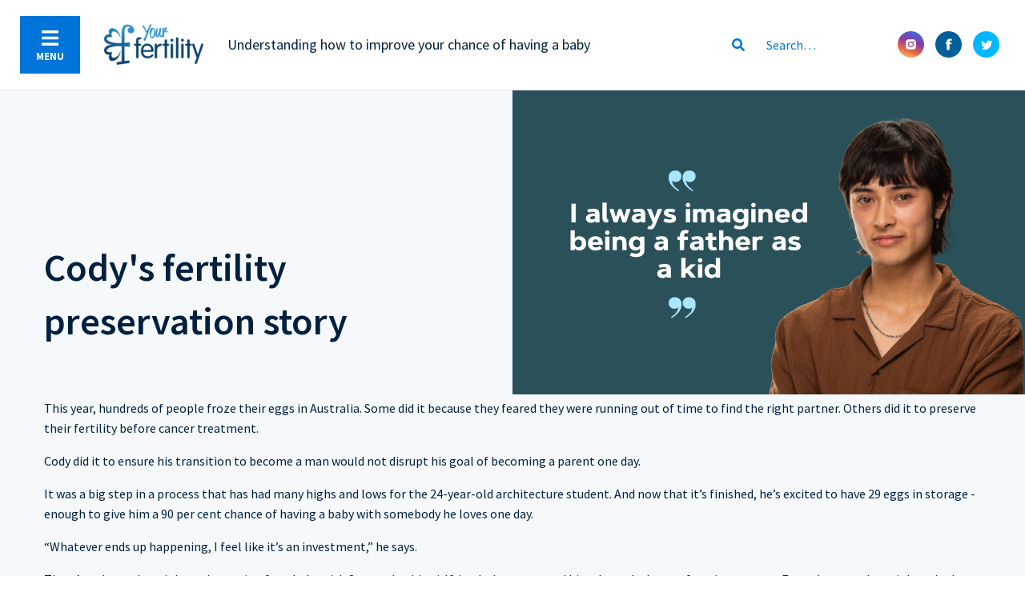

--- FILE ---
content_type: text/html; charset=UTF-8
request_url: https://www.yourfertility.org.au/codys-fertility-preservation-story
body_size: 8884
content:
<!DOCTYPE html>
<html lang="en" dir="ltr" prefix="og: https://ogp.me/ns#">
  <head>
    <meta charset="utf-8" />
<script async src="https://www.googletagmanager.com/gtag/js?id=UA-28209266-1"></script>
<script>window.dataLayer = window.dataLayer || [];function gtag(){dataLayer.push(arguments)};gtag("js", new Date());gtag("set", "developer_id.dMDhkMT", true);gtag("config", "UA-28209266-1", {"groups":"default","anonymize_ip":true,"page_placeholder":"PLACEHOLDER_page_path","allow_ad_personalization_signals":false});</script>
<meta name="description" content="This year, hundreds of people froze their eggs in Australia. Some did it because they feared they were running out of time to find the right partner. Others did it to preserve their fertility before cancer treatment.  Cody did it to ensure his transition to become a man would not disrupt his goal of becoming a parent one day. " />
<link rel="canonical" href="https://www.yourfertility.org.au/codys-fertility-preservation-story" />
<meta property="og:site_name" content="Your Fertility" />
<meta property="og:type" content="website" />
<meta property="og:url" content="https://www.yourfertility.org.au/" />
<meta property="og:title" content="Your Fertility - Facts About Fertility &amp; How To Improve Your Chance" />
<meta property="og:description" content="Your Fertility is a national public education program brought to you by the Fertility Coalition, funded by the Australian Government Department of Health and the Victorian Government Department of Health." />
<meta property="og:locale" content="en" />
<meta name="twitter:card" content="summary_large_image" />
<meta name="twitter:description" content="Your Fertility is a national public education program brought to you by the Fertility Coalition, funded by the Australian Government Department of Health and the Victorian Government Department of Health." />
<meta name="twitter:title" content="Your Fertility - Facts About Fertility &amp; How To Improve Your Chance" />
<meta name="Generator" content="Drupal 10 (https://www.drupal.org)" />
<meta name="MobileOptimized" content="width" />
<meta name="HandheldFriendly" content="true" />
<meta name="viewport" content="width=device-width, initial-scale=1.0" />
<script type="application/ld+json">{
    "@context": "https://schema.org",
    "@graph": [
        {
            "@type": "WebPage",
            "breadcrumb": {
                "@type": "BreadcrumbList",
                "itemListElement": [
                    {
                        "@type": "ListItem",
                        "position": 1,
                        "name": "Home",
                        "item": "https://www.yourfertility.org.au/"
                    },
                    {
                        "@type": "ListItem",
                        "position": 2,
                        "name": "Cody\u0027s fertility preservation story",
                        "item": "https://www.yourfertility.org.au/codys-fertility-preservation-story"
                    }
                ]
            }
        },
        {
            "@type": "WebSite",
            "name": "Your Fertility",
            "url": "https://www.yourfertility.org.au/"
        }
    ]
}</script>
<link rel="icon" href="/themes/custom/yourfertility/favicon.ico" type="image/vnd.microsoft.icon" />

    <title>Cody&#039;s fertility preservation story | Your Fertility</title>
    <link rel="stylesheet" media="all" href="/themes/contrib/stable/css/system/components/align.module.css?sqh537" />
<link rel="stylesheet" media="all" href="/themes/contrib/stable/css/system/components/fieldgroup.module.css?sqh537" />
<link rel="stylesheet" media="all" href="/themes/contrib/stable/css/system/components/container-inline.module.css?sqh537" />
<link rel="stylesheet" media="all" href="/themes/contrib/stable/css/system/components/clearfix.module.css?sqh537" />
<link rel="stylesheet" media="all" href="/themes/contrib/stable/css/system/components/details.module.css?sqh537" />
<link rel="stylesheet" media="all" href="/themes/contrib/stable/css/system/components/hidden.module.css?sqh537" />
<link rel="stylesheet" media="all" href="/themes/contrib/stable/css/system/components/item-list.module.css?sqh537" />
<link rel="stylesheet" media="all" href="/themes/contrib/stable/css/system/components/js.module.css?sqh537" />
<link rel="stylesheet" media="all" href="/themes/contrib/stable/css/system/components/nowrap.module.css?sqh537" />
<link rel="stylesheet" media="all" href="/themes/contrib/stable/css/system/components/position-container.module.css?sqh537" />
<link rel="stylesheet" media="all" href="/themes/contrib/stable/css/system/components/reset-appearance.module.css?sqh537" />
<link rel="stylesheet" media="all" href="/themes/contrib/stable/css/system/components/resize.module.css?sqh537" />
<link rel="stylesheet" media="all" href="/themes/contrib/stable/css/system/components/system-status-counter.css?sqh537" />
<link rel="stylesheet" media="all" href="/themes/contrib/stable/css/system/components/system-status-report-counters.css?sqh537" />
<link rel="stylesheet" media="all" href="/themes/contrib/stable/css/system/components/system-status-report-general-info.css?sqh537" />
<link rel="stylesheet" media="all" href="/themes/contrib/stable/css/system/components/tablesort.module.css?sqh537" />
<link rel="stylesheet" media="all" href="/modules/contrib/social_media/css/social_media.css?sqh537" />
<link rel="stylesheet" media="all" href="/themes/contrib/stable/css/core/assets/vendor/normalize-css/normalize.css?sqh537" />
<link rel="stylesheet" media="all" href="/themes/contrib/stable/css/core/normalize-fixes.css?sqh537" />
<link rel="stylesheet" media="all" href="/themes/contrib/classy/css/components/action-links.css?sqh537" />
<link rel="stylesheet" media="all" href="/themes/contrib/classy/css/components/breadcrumb.css?sqh537" />
<link rel="stylesheet" media="all" href="/themes/contrib/classy/css/components/button.css?sqh537" />
<link rel="stylesheet" media="all" href="/themes/contrib/classy/css/components/collapse-processed.css?sqh537" />
<link rel="stylesheet" media="all" href="/themes/contrib/classy/css/components/container-inline.css?sqh537" />
<link rel="stylesheet" media="all" href="/themes/contrib/classy/css/components/details.css?sqh537" />
<link rel="stylesheet" media="all" href="/themes/contrib/classy/css/components/exposed-filters.css?sqh537" />
<link rel="stylesheet" media="all" href="/themes/contrib/classy/css/components/field.css?sqh537" />
<link rel="stylesheet" media="all" href="/themes/contrib/classy/css/components/form.css?sqh537" />
<link rel="stylesheet" media="all" href="/themes/contrib/classy/css/components/icons.css?sqh537" />
<link rel="stylesheet" media="all" href="/themes/contrib/classy/css/components/inline-form.css?sqh537" />
<link rel="stylesheet" media="all" href="/themes/contrib/classy/css/components/item-list.css?sqh537" />
<link rel="stylesheet" media="all" href="/themes/contrib/classy/css/components/link.css?sqh537" />
<link rel="stylesheet" media="all" href="/themes/contrib/classy/css/components/links.css?sqh537" />
<link rel="stylesheet" media="all" href="/themes/contrib/classy/css/components/menu.css?sqh537" />
<link rel="stylesheet" media="all" href="/themes/contrib/classy/css/components/more-link.css?sqh537" />
<link rel="stylesheet" media="all" href="/themes/contrib/classy/css/components/pager.css?sqh537" />
<link rel="stylesheet" media="all" href="/themes/contrib/classy/css/components/tabledrag.css?sqh537" />
<link rel="stylesheet" media="all" href="/themes/contrib/classy/css/components/tableselect.css?sqh537" />
<link rel="stylesheet" media="all" href="/themes/contrib/classy/css/components/tablesort.css?sqh537" />
<link rel="stylesheet" media="all" href="/themes/contrib/classy/css/components/tabs.css?sqh537" />
<link rel="stylesheet" media="all" href="/themes/contrib/classy/css/components/textarea.css?sqh537" />
<link rel="stylesheet" media="all" href="/themes/contrib/classy/css/components/ui-dialog.css?sqh537" />
<link rel="stylesheet" media="all" href="/themes/contrib/classy/css/components/messages.css?sqh537" />
<link rel="stylesheet" media="all" href="/themes/custom/yourfertility/assets/css/app.css?sqh537" />

    
    <link rel="shortcut icon" href="/themes/custom/yourfertility/assets/img/favicon.ico">
    <!-- Google Tag Manager -->

    <script>(function(w,d,s,l,i){w[l]=w[l]||[];w[l].push({'gtm.start':
    
    new Date().getTime(),event:'gtm.js'});var f=d.getElementsByTagName(s)[0],
    
    j=d.createElement(s),dl=l!='dataLayer'?'&l='+l:'';j.async=true;j.src=
    
    'https://www.googletagmanager.com/gtm.js?id='+i+dl;f.parentNode.insertBefore(j,f);
    
    })(window,document,'script','dataLayer','GTM-NWJV9L7');</script>
    
    <!-- End Google Tag Manager -->    
  </head>
  <body>
      <!-- Google Tag Manager (noscript) -->

    <noscript><iframe src="ns "
    
    height="0" width="0" style="display:none;visibility:hidden"></iframe></noscript>
    
    <!-- End Google Tag Manager (noscript) -->
        <a href="#main-content" class="visually-hidden focusable">
      Skip to main content
    </a>
    
      <div class="dialog-off-canvas-main-canvas" data-off-canvas-main-canvas>
      <div data-drupal-messages-fallback class="hidden"></div>



<header id="site-header" class="site-header">
    <div class="site-header__inner grid-x grid-padding-x align-middle">
    <div class="cell shrink menu-btn-holder">
        <button type="button" id="js-menu" class="menu-btn">
            <span class="menu-btn__icon menu-btn__icon--hamburger"><i class="fas fa-bars"></i></span>
            <span class="menu-btn__icon menu-btn__icon--close"><i class="fas fa-times"></i></span>
            <span class="menu-btn__text">Menu</span>
        </button>
    </div>

    <div class="cell auto large-shrink">
        <a href="/" class="site-logo"><img src="https://www.yourfertility.org.au/themes/custom/yourfertility/assets/img/logo.png" alt="Your fertility" width="124" height="51"></a>
    </div>

    <div class="cell shrink large-auto show-for-large">
        <p class="site-header-quote">Understanding how to improve your chance of having a baby</p>
    </div>

    <div class="cell shrink medium-3 large-2">
        <button type="button" data-toggle="site-header-search" class="btn-mobile-search-toggle" name="button-submit-header"><i class="fas fa-search"></i></button>

        <form action="/search/content" method="get" id="search-block-form" accept-charset="UTF-8" data-drupal-form-fields="edit-keys">
            <div id="site-header-search" class="site-header-search" data-toggler=".site-header-search--mobile-active">
                <input type="text" class="site-header-search__field"  name="query" title="Search" placeholder="Search&hellip;">
                <button type="submit" class="site-header-search__submit"><span class="show-for-sr">Submit</span><i class="fas fa-search"></i></button>
                <button type="button" class="site-header-search__close" data-toggle="site-header-search"><i class="fas fa-times"></i></button>
            </div>
        </form>
    </div>

    <div class="cell shrink hide-for-small-only">
        <ul class="social-list no-bullet">
            <li class="social-list__li"><a href="https://www.instagram.com/your_fertility/" class="social-list__link"><img src="https://www.yourfertility.org.au/themes/custom/yourfertility/assets/img/icons/instagram.svg" width="33" height="33" alt=""></a></li>
            <li class="social-list__li"><a href="https://www.facebook.com/YourFertility" class="social-list__link"><img src="https://www.yourfertility.org.au/themes/custom/yourfertility/assets/img/icons/facebook.svg" width="33" height="33" alt=""></a></li>
            <li class="social-list__li"><a href="https://twitter.com/Your_Fertility" class="social-list__link"><img src="https://www.yourfertility.org.au/themes/custom/yourfertility/assets/img/icons/twitter.svg" width="33" height="33" alt=""></a></li>
        </ul>
    </div>
</div>

<div id="menu-holder" class="menu-holder">
    <div id="js-menu-bg" class="menu-bg"></div>
    <nav class="nav">
          <nav role="navigation" aria-labelledby="block-yourfertility-main-menu-menu" id="block-yourfertility-main-menu" class="block block-menu navigation menu--main">
            
  <h2 class="visually-hidden" id="block-yourfertility-main-menu-menu">Main navigation</h2>
  

        
                
                    <ul class="nav__ul no-bullet">

                                                        <li class="nav__li nav__li--has-subnav">
                                                    <a href="/everyone" class="nav__link" data-drupal-link-system-path="node/12">For everyone</a>
                            <button type="button" class="js-mobile-nav-panel-toggle mobile-nav-panel-toggle"><i class="fas fa-chevron-right"></i></button>
                            <div class="nav-panel nav-panel--small">
                                <div class="grid-x grid-padding-x">
                                    <div class="cell">
                                        <button type="button" class="js-mobile-nav-panel-toggle nav-panel__back show-for-small-only"><i class="fas fa-chevron-left"></i> Back</button>
                                        <h3 class="nav-panel__title h4">What can improve your chances of having a baby?</h3>
                                    </div>

                                                                                            
                    <div class="cell large-6">
                <ul class="nav-lvl-2__ul no-bullet">

                                                                                                                                                        
                                                        
                            <li class="nav-lvl-2__li">
                                <a href="/everyone/age" class="nav-lvl-2__link txt-primary" data-drupal-link-system-path="node/129">Age</a>
                                                            </li>
                                                                                                                                                                                
                                                        
                            <li class="nav-lvl-2__li">
                                <a href="/everyone/timing" class="nav-lvl-2__link txt--p4" data-drupal-link-system-path="node/40">Timing</a>
                                                            </li>
                                                                                                                                                                                
                                                        
                            <li class="nav-lvl-2__li">
                                <a href="/everyone/healthyeating-exercise" class="nav-lvl-2__link txt--g3" data-drupal-link-system-path="node/41">Healthy eating &amp; exercise</a>
                                                            </li>
                                                                                                                                                    
                                                                                    
                            <li class="nav-lvl-2__li">
                                <a href="/everyone/drugs-chemicals" class="nav-lvl-2__link txt--o4" data-drupal-link-system-path="node/42">Drugs &amp; chemicals</a>
                                                                                    
                    <ul class="nav-lvl-3 no-bullet">

                                                        <li class="nav-lvl-3__li">
                        <a href="/everyone/drugs-chemicals/alcohol" class="nav-lvl-3__link" data-drupal-link-system-path="node/44">Alcohol</a>
                                            </li>
                                                        <li class="nav-lvl-3__li">
                        <a href="/everyone/drugs-chemicals/smoking" class="nav-lvl-3__link" data-drupal-link-system-path="node/48">Smoking</a>
                                            </li>
                                                        <li class="nav-lvl-3__li">
                        <a href="/everyone/drugs-chemicals/caffeine" class="nav-lvl-3__link" data-drupal-link-system-path="node/45">Caffeine</a>
                                            </li>
                                                        <li class="nav-lvl-3__li">
                        <a href="/everyone/drugs-chemicals/chemicals-our-environment" class="nav-lvl-3__link" data-drupal-link-system-path="node/47">Chemicals in our environment</a>
                                            </li>
                                                        <li class="nav-lvl-3__li">
                        <a href="/everyone/drugs-chemicals/lubricants" class="nav-lvl-3__link" data-drupal-link-system-path="node/125">Lubricants</a>
                                            </li>
                                                        <li class="nav-lvl-3__li">
                        <a href="/everyone/drugs-chemicals/recreational-drugs" class="nav-lvl-3__link" data-drupal-link-system-path="node/187">Recreational drugs</a>
                                            </li>
                             </ul>    
        
    
                                                            </li>
                                                                                                                                 </ul>
            </div>

            <div class="cell large-6">
                <ul class="nav-lvl-2__ul no-bullet">

                                                                                                                                                                                                                                                                                                                                                                                                                                                                    
                            <li class="nav-lvl-2__li">
                                <a href="/everyone/health-and-medical" class="nav-lvl-2__link txt--r4" data-drupal-link-system-path="node/10">Health &amp; medical</a>
                                                                                    
                    <ul class="nav-lvl-3 no-bullet">

                                                        <li class="nav-lvl-3__li">
                        <a href="/everyone/health-medical/early-menopause-and-premature-ovarian-insufficiency" class="nav-lvl-3__link" data-drupal-link-system-path="node/208">Early menopause and premature ovarian insufficiency</a>
                                            </li>
                                                        <li class="nav-lvl-3__li">
                        <a href="/everyone/health-medical/oral-health" class="nav-lvl-3__link" data-drupal-link-system-path="node/158">Oral health</a>
                                            </li>
                                                        <li class="nav-lvl-3__li">
                        <a href="/general-resources/interactive-tools/unexplained-infertility" class="nav-lvl-3__link" data-drupal-link-system-path="node/173">Unexplained infertility</a>
                                            </li>
                                                        <li class="nav-lvl-3__li">
                        <a href="/everyone/health-medical/cancer-treatment" class="nav-lvl-3__link" data-drupal-link-system-path="node/154">Cancer treatment</a>
                                            </li>
                                                        <li class="nav-lvl-3__li">
                        <a href="/everyone/health-medical/diabetes" class="nav-lvl-3__link" data-drupal-link-system-path="node/145">Diabetes</a>
                                            </li>
                                                        <li class="nav-lvl-3__li">
                        <a href="/everyone/health-medical/endometriosis" class="nav-lvl-3__link" data-drupal-link-system-path="node/144">Endometriosis</a>
                                            </li>
                                                        <li class="nav-lvl-3__li">
                        <a href="/everyone/health-medical/complementary-and-alternative-therapies" class="nav-lvl-3__link" data-drupal-link-system-path="node/157">Complementary and alternative therapies</a>
                                            </li>
                                                        <li class="nav-lvl-3__li">
                        <a href="/everyone/health-medical/gender-diversity-and-fertility" class="nav-lvl-3__link" data-drupal-link-system-path="node/159">Gender diversity and fertility</a>
                                            </li>
                                                        <li class="nav-lvl-3__li">
                        <a href="/everyone/health-medical/healthy-sperm" class="nav-lvl-3__link" data-drupal-link-system-path="node/49">Healthy sperm</a>
                                            </li>
                                                        <li class="nav-lvl-3__li">
                        <a href="/everyone/health-medical/polycystic-ovary-syndrome-pcos" class="nav-lvl-3__link" data-drupal-link-system-path="node/175">Polycystic Ovary Syndrome (PCOS)</a>
                                            </li>
                                                        <li class="nav-lvl-3__li">
                        <a href="/everyone/health-medical/sexually-transmitted-infections-stis" class="nav-lvl-3__link" data-drupal-link-system-path="node/51">Sexually transmitted infections (STIs)</a>
                                            </li>
                                                        <li class="nav-lvl-3__li">
                        <a href="/everyone/health-medical/medications" class="nav-lvl-3__link" data-drupal-link-system-path="node/185">Medications</a>
                                            </li>
                             </ul>    
        
    
                                                            </li>
                                                             </ul>
            </div>

        
    
                                                                    </div>

                                <div class="nav-panel__footer grid-x grid-padding-x" data-equalizer>
                                    <div class="cell large-4">
                                        <a href="/i-want-have-baby-one-day" class="cta-action txt--b5" data-equalizer-watch>I want to have a baby<br />one day in the future</a>
                                    </div>
                                    <div class="cell large-4">
                                        <a href="/i-want-have-baby-soon" class="cta-action txt--g3" data-equalizer-watch>I want to have a baby<br />soon</a>
                                    </div>
                                    <div class="cell large-4">
                                        <a href="/ive-been-trying-have-baby-while" class="cta-action txt--o4" data-equalizer-watch>I have been trying to<br />have a baby for a while</a>
                                    </div>
                                </div>
                            </div>

                                            </li>
                                                        <li class="nav__li nav__li--has-subnav">
                                                    <a href="/general-resources" class="nav__link" data-drupal-link-system-path="node/2">General resources</a>
                                                            <button type="button" class="js-mobile-nav-panel-toggle mobile-nav-panel-toggle"><i class="fas fa-chevron-right"></i></button>
                                <div class="nav-panel nav-panel--small">
                                    <div class="grid-x grid-padding-x">
                                        <div class="cell">
                                            <button type="button" class="js-mobile-nav-panel-toggle nav-panel__back show-for-small-only"><i class="fas fa-chevron-left"></i> Back</button>
                                            <h3 class="nav-panel__title h4">General resources</h3>
                                        </div>

                                                                                <div class="cell">
                                                            
                    <div class="cell large-6">
                <ul class="nav-lvl-2__ul no-bullet">

                                                                                                                                                        
                                                        
                            <li class="nav-lvl-2__li">
                                <a href="/general-resources/fact-sheets" class="nav-lvl-2__link txt-primary" data-drupal-link-system-path="node/14">Fact sheets</a>
                                                            </li>
                                                                                                                                                                                
                                                        
                            <li class="nav-lvl-2__li">
                                <a href="/general-resources/videos" class="nav-lvl-2__link txt--p4" data-drupal-link-system-path="node/15">Videos</a>
                                                            </li>
                                                                                                                                                                                
                                                        
                            <li class="nav-lvl-2__li">
                                <a href="/general-resources/interactive-tools" class="nav-lvl-2__link txt--g3" data-drupal-link-system-path="node/23">Interactive tools</a>
                                                                                    
                    <ul class="nav-lvl-3 no-bullet">

                                                        <li class="nav-lvl-3__li">
                        <a href="/general-resources/interactive-tools/healthy-you-healthy-baby" class="nav-lvl-3__link" data-drupal-link-system-path="node/218">Healthy you, healthy baby</a>
                                            </li>
                                                        <li class="nav-lvl-3__li">
                        <a href="/everyone/timing#section-ovulationcalculator" class="nav-lvl-3__link" data-drupal-link-system-path="node/40">Ovulation calculator</a>
                                            </li>
                                                        <li class="nav-lvl-3__li">
                        <a href="/general-resources/interactive-tools/pre-conception-checklists-men-and-women" class="nav-lvl-3__link" data-drupal-link-system-path="node/130">Pre-conception checklists</a>
                                            </li>
                                                        <li class="nav-lvl-3__li">
                        <a href="/general-resources/interactive-tools/test-your-fertility-knowledge" class="nav-lvl-3__link" data-drupal-link-system-path="node/18">Test your fertility knowledge</a>
                                            </li>
                                                        <li class="nav-lvl-3__li">
                        <a href="/general-resources/interactive-tools/quit-your-fertility-interactive-tool" class="nav-lvl-3__link" data-drupal-link-system-path="node/153">Quit for fertility</a>
                                            </li>
                                                        <li class="nav-lvl-3__li">
                        <a href="/general-resources/interactive-tools/unexplained-infertility" class="nav-lvl-3__link" data-drupal-link-system-path="node/173">Unexplained infertility – Exploring your options</a>
                                            </li>
                             </ul>    
        
    
                                                            </li>
                                                             </ul>
            </div>

            <div class="cell large-6">
                <ul class="nav-lvl-2__ul no-bullet">

                                                                                                                                                                                                                                                 </ul>
            </div>

        
    
                                        </div>
                                                                            </div>
                                </div>
                            
                                            </li>
                                                        <li class="nav__li nav__li--has-subnav">
                                                    <a href="/latest-news" class="nav__link" data-drupal-link-system-path="node/4">Latest news</a>
                                                            <button type="button" class="js-mobile-nav-panel-toggle mobile-nav-panel-toggle"><i class="fas fa-chevron-right"></i></button>
                                <div class="nav-panel nav-panel--small">
                                    <div class="grid-x grid-padding-x">
                                        <div class="cell">
                                            <button type="button" class="js-mobile-nav-panel-toggle nav-panel__back show-for-small-only"><i class="fas fa-chevron-left"></i> Back</button>
                                            <h3 class="nav-panel__title h4">Latest news</h3>
                                        </div>

                                                                                <div class="cell">
                                                            
                    <div class="cell large-6">
                <ul class="nav-lvl-2__ul no-bullet">

                                                                                                                                                        
                                                        
                            <li class="nav-lvl-2__li">
                                <a href="/latest-news#yourfertilitymonthlye-bulletin" class="nav-lvl-2__link txt-primary" data-drupal-link-system-path="node/4">Your Fertility Monthly</a>
                                                            </li>
                                                                                                                                                                                
                                                        
                            <li class="nav-lvl-2__li">
                                <a href="/latest-news#section-additional-resources" class="nav-lvl-2__link txt--p4" data-drupal-link-system-path="node/4">Latest Articles</a>
                                                            </li>
                                                                                                                                                                                
                                                        
                            <li class="nav-lvl-2__li">
                                <a href="/latest-news#mediareleases" class="nav-lvl-2__link txt--g3" data-drupal-link-system-path="node/4">Media Releases</a>
                                                            </li>
                                                                                                                                                    
                                                                                    
                            <li class="nav-lvl-2__li">
                                <a href="/latest-news#fertilityweekcampaigns" class="nav-lvl-2__link txt--o4" data-drupal-link-system-path="node/4">Fertility Week Campaigns</a>
                                                            </li>
                                                             </ul>
            </div>

            <div class="cell large-6">
                <ul class="nav-lvl-2__ul no-bullet">

                                                                                                                                                                                                                                                                                                                     </ul>
            </div>

        
    
                                        </div>
                                                                            </div>
                                </div>
                            
                                            </li>
                                                        <li class="nav__li nav__li--has-subnav">
                                                    <a href="/about-us" class="nav__link" data-drupal-link-system-path="node/5">About us</a>
                                            </li>
                             </ul>
        
        
    


  </nav>


    </nav>
</div>
</header>
<main id="main">
            <div class="banner">
    <div class="mobile-section-sides">
        <div class="grid-container">
            <div class="grid-x grid-padding-x">
                <div class="banner__content-col cell medium-6">
                    <div class="box box--pl0">
                        <header>
                            <h1>Cody&#039;s fertility preservation story</h1>
                        </header>
                    </div>
                </div>
             </div>
        </div>
    </div>
            <img src="https://www.yourfertility.org.au/sites/default/files/2021-11/9.png" class="banner__image" alt="Image of a man">
    </div>

<div class="section mobile-section-sides">
    <div class="grid-container">
        <div class="grid-x grid-padding-x" data-equalizer>
            <div class="cell">
                  
      
    <p><span><span><span>This year, hundreds of people froze their eggs in Australia. Some did it because they feared they were running out of time to find the right partner. Others did it to preserve their fertility before cancer treatment.&nbsp;</span></span></span></p>

<p><span><span><span>Cody did it to ensure his transition to become a man would not disrupt his goal of becoming a parent one day.&nbsp;</span></span></span></p>

<p><span><span><span>It was a big step in a process that has had many highs and lows for the 24-year-old architecture student. And now that it’s finished, he’s excited to have 29 eggs in storage - enough to give him a 90 per cent&nbsp;chance of having a baby with somebody he loves one day.&nbsp;</span></span></span></p>

<p><span><span><span>“Whatever ends up happening, I feel like it’s an investment,” he says.</span></span></span></p>

<p><span><span><span>There’s a chance he might end up trying for a baby with Samantha, his girlfriend who supported him through the egg freezing process. From day one, the pair have had open discussions about their mutual desire to have children in future and the need for a sperm donor.&nbsp;</span></span></span></p>

<p><span><span><span>“I was worried that I might find a partner who really liked me but wanted biological children,” Cody says, reflecting on some of the thoughts he had while coming out as a queer, transgender man.</span></span></span></p>

<p><span><span><span>But Samantha, a queer woman who has previously been in same sex relationships, had already come to terms with that.&nbsp;</span></span></span></p>

<p><span><span><span>“I could say without a shadow of doubt that I want to be a mum one day,” she says.&nbsp;“But having children that are biologically mine was never something I had settled on.”</span></span></span></p>

<p><span><span><span>Cody and Samantha describe their relationship as heterosexual. They’re part of a generation who have had to gently educate people about their identities and relationships. But sometimes it feels like the world hasn’t caught up.&nbsp;</span></span></span></p>

<p><span><span><span>While Cody has mostly encountered healthcare workers who respect him and understand the sensitivities of medical treatment for a transgender man, there have been some difficult moments.&nbsp;</span></span></span></p>

<p><span><span><span>For example, whenever he arrived at a private hospital to have his egg collection procedures, the staff always presumed Samantha was the patient. And when Cody chose to have “top surgery” in 2018&nbsp;to alter his chest to become more masculine, there was only one surgeon in town available to do it.&nbsp;</span></span></span></p>

<p><span><span><span>Having said that, Cody says the egg freezing process took a long time but was relatively smooth. To freeze his eggs, he had to stop taking testosterone - the hormone that helps him feel like himself - for nine months.</span></span></span></p>

<p><span><span><span>When Cody started taking testosterone four years ago, his voice lowered, his shoulders became broader, his menstrual cycle stopped, and he grew thicker, curlier hair.</span></span></span></p>

<p><span><span><span>The treatment completely changed his life.&nbsp;</span></span></span></p>

<p><span><span><span>“I felt more confident… Before testosterone I would never speak in public because I hated the sound of my voice and felt it ‘outed’ me," he says,&nbsp;</span></span></span></p>

<p><span><span><span>And so it was stressful to come off testosterone and feel his body change again. He had to wait about six months for his hormones to settle down so he could start taking fertility medicines to stimulate egg production.&nbsp;During that six months, he lost weight and felt more lethargic and more emotional than usual.&nbsp;</span></span></span></p>

<blockquote>
<p><span><span><span>“That was the worst of it. The waiting. I was thinking what if all of this is for nothing? What if something goes wrong?”</span></span></span></p>
</blockquote>

<p><span><span><span>But by the time he was injecting the daily hormones required for the egg collection procedure, he felt like he was on a mission to achieve something important. In the end, he had three months of hormone treatment to collect eggs in three separate procedures. After the third operation, he could start his testosterone injections again to return to his true self.</span></span></span></p>

<p><span><span><span>While Cody has no immediate plans to use his eggs, he feels confident they will be used in future. And he likes the idea of telling his child how much planning and investment went into their life during a pandemic.&nbsp;</span></span></span></p>

<p><span><span><span>“If you’re happy to pay for them 10 years before they’re even born, you know you really want them!” he says. “IVF babies are always wanted”.&nbsp;</span></span></span></p>

<p><span><span><span>For anybody considering transition or who has already transitioned, Cody recommends finding a GP who advertises themselves as trans-friendly. And if it’s financially feasible, he says it might be less stressful to freeze eggs before starting testosterone therapy, so you don’t have to come off it for many months and then start again.&nbsp;</span></span></span></p>

<p><span><span><span>He also recommends doing some research and asking questions about where you can access fertility treatment because you might be able to get it cheaper with government rebates or other funding through different services.&nbsp;</span></span></span></p>

<p><span><span><span>Cody says he was extremely lucky to receive funding for his egg freezing. The whole process cost him about $200 because he had a healthcare card due to the pandemic and a referral to the Royal Women’s Hospital. He now has to pay $500 a year for storage. For him, it’s a small price to pay for something so precious.</span></span></span></p>

<p><img alt="Image of a man wearing hospital robe and cap" data-entity-type="file" data-entity-uuid="eb109655-f419-4af9-90b6-05de4df55d53" height="216" src="/sites/default/files/inline-images/Cody%20photo.PNG" width="273" loading="lazy"></p>

<p><strong>Useful resources</strong></p>

<ul>
	<li><a href="/everyone/health-medical/gender-diversity-and-fertility">Gender diversity and fertility</a></li>
	<li><a href="https://www.varta.org.au/fertility-treatment/preserving-fertility">Fertility preservation</a></li>
	<li><a href="https://www.varta.org.au/fertility-treatment/preserving-fertility#Freezing-eggs">Egg freezing</a></li>
</ul>

<p>&nbsp;</p>
    
      

<div class="social-media-sharing">
  <ul class="">
                    <li>
        <a target="_blank" class="facebook-share share" href="https://www.facebook.com/share.php?u=https://www.yourfertility.org.au/codys-fertility-preservation-story&amp;title=Cody&amp;#039;s fertility preservation story" title="Facebook">
                      <img alt="Facebook" src="https://www.yourfertility.org.au/modules/contrib/social_media/icons/facebook_share.svg">
                  </a>

      </li>
                <li>
        <a    target="_blank"   class="twitter share"   href="https://twitter.com/intent/tweet?url=https://www.yourfertility.org.au/codys-fertility-preservation-story&amp;status=Cody&amp;#039;s fertility preservation story+https://www.yourfertility.org.au/codys-fertility-preservation-story"
          title="Twitter">
                      <img alt="Twitter" src="https://www.yourfertility.org.au/modules/contrib/social_media/icons/twitter.svg">
                  </a>

      </li>
      </ul>
</div>


  

  

            </div>
        </div>          
    </div>
</div>


    </main>
<footer class="site-footer">
    <div class="site-footer__top">
  <div class="grid-container mobile-grid-container-full">
    <div class="grid-x">
      <div class="cell medium-8 large-9">
        <div class="box box--pl0 mobile-box">
          <div class="footer-subscribe-textblock">
            <h2 class="footer-subscribe-textblock__title h4">Sign up to our newsletter - it's free!</h2>
            <div class="wysiwyg">
              <p class="footer-subscribe-textblock__text">Stay up to date with Your Fertility Monthly - the latest information on improving your chance of becoming pregnant and having a healthy baby.</p>
            </div>
          </div>

          <!--<form action="">
            <div class="inline-form">
              <input type="text" class="inline-form__field" placeholder="Enter you email address…">
              <button type="submit" class="inline-form__submit button">Subscribe</button>
            </div>
          </form>-->
          <div id="section-newsletter" data-magellan-target="section-newsletter">
              
      <form action="/codys-fertility-preservation-story" method="post" id="mailchimp-signup-subscribe-block-newsletter-signup-form" accept-charset="UTF-8">
  The subscription service is currently unavailable. Please check again later.<input data-drupal-selector="form-dt0iczfjr575snqqrxomfrxbxkrn799j4fahu2xaz9q" type="hidden" name="form_build_id" value="form-Dt0IczFJR575snQQrXOmFRxbxKRN799J4FahU2xaz9Q" />
<input data-drupal-selector="edit-mailchimp-signup-subscribe-block-newsletter-signup-form" type="hidden" name="form_id" value="mailchimp_signup_subscribe_block_newsletter_signup_form" />
<input data-drupal-selector="edit-honeypot-time" type="hidden" name="honeypot_time" value="l9X-uYHMYrliDThT1K9TWRs42FFVkB2w9uIRwl_DCsc" />
<div class="url-textfield js-form-wrapper form-wrapper" style="display: none !important;"><div class="js-form-item form-item js-form-type-textfield form-type-textfield js-form-item-url form-item-url">
            <label for="edit-url">Leave this field blank</label>
        
        
        
    <input autocomplete="off" data-drupal-selector="edit-url" type="text" id="edit-url" name="url" value="" size="20" maxlength="128" class="form-text" />

    
        
        
        
    </div>
</div>

</form>

  

          </div>
        </div>
      </div>

      <div class="site-footer__link-col cell medium-4 large-3">
        <div class="box box--pr0 mobile-box site-footer__link-col__box">
          <img src="https://www.yourfertility.org.au/themes/custom/yourfertility/assets/img/logo.png" width="100" alt="">
            <nav role="navigation" aria-labelledby="block-footermenuright-menu" id="block-footermenuright" class="block block-menu navigation menu--footer-menu-right">
            
  <h2 class="visually-hidden" id="block-footermenuright-menu">Footer Menu Right</h2>
  

        
        
          <ul class="footer-links no-bullet">
    
                  <li class="footer-links__li">
        <a href="/everyone" class="footer-links__link" data-drupal-link-system-path="node/12">For everyone</a>
      </li>
                  <li class="footer-links__li">
        <a href="/general-resources" class="footer-links__link" data-drupal-link-system-path="node/2">General resources</a>
      </li>
                  <li class="footer-links__li">
        <a href="/latest-news" class="footer-links__link" data-drupal-link-system-path="node/4">Latest news</a>
      </li>
                  <li class="footer-links__li">
        <a href="/about-us" class="footer-links__link" data-drupal-link-system-path="node/5">About us</a>
      </li>
                  <li class="footer-links__li">
        <a href="/privacy-statement" class="footer-links__link" data-drupal-link-system-path="node/146">Privacy</a>
      </li>
                  <li class="footer-links__li">
        <a href="/disclaimer" class="footer-links__link" data-drupal-link-system-path="node/161">Disclaimer</a>
      </li>
                  <li class="footer-links__li">
        <a href="/editorial-policy" class="footer-links__link" data-drupal-link-system-path="node/162">Editorial policy</a>
      </li>
        </ul>
  


  </nav>


        </div>
      </div>
    </div>
  </div>
</div>

<div class="site-footer__bot mobile-section-sides">
  <div class="grid-container">
    <div class="grid-x grid-padding-x">
      <div class="cell medium-auto">
        <p class="copyright">Copyright © 2026 Fertility Coalition. Information provided on this website is not a substitute for medical advice.</p>
      </div>

      <div class="cell medium-shrink">
        <ul class="social-list no-bullet">
          <li class="social-list__li"><a href="https://www.instagram.com/your_fertility/" class="social-list__link"><img src="https://www.yourfertility.org.au/themes/custom/yourfertility/assets/img/icons/instagram.svg" width="33" height="33" alt=""></a></li>
          <li class="social-list__li"><a href="https://www.facebook.com/YourFertility" class="social-list__link"><img src="https://www.yourfertility.org.au/themes/custom/yourfertility/assets/img/icons/facebook.svg" width="33" height="33" alt=""></a></li>
          <li class="social-list__li"><a href="https://twitter.com/Your_Fertility" class="social-list__link"><img src="https://www.yourfertility.org.au/themes/custom/yourfertility/assets/img/icons/twitter.svg" width="33" height="33" alt=""></a></li>
        </ul>
      </div>
    </div>
  </div>
</div>
</footer>

  </div>

    
    <script type="application/json" data-drupal-selector="drupal-settings-json">{"path":{"baseUrl":"\/","pathPrefix":"","currentPath":"node\/200","currentPathIsAdmin":false,"isFront":false,"currentLanguage":"en"},"pluralDelimiter":"\u0003","suppressDeprecationErrors":true,"google_analytics":{"account":"UA-28209266-1","trackOutbound":true,"trackMailto":true,"trackTel":true,"trackDownload":true,"trackDownloadExtensions":"7z|aac|arc|arj|asf|asx|avi|bin|csv|doc(x|m)?|dot(x|m)?|exe|flv|gif|gz|gzip|hqx|jar|jpe?g|js|mp(2|3|4|e?g)|mov(ie)?|msi|msp|pdf|phps|png|ppt(x|m)?|pot(x|m)?|pps(x|m)?|ppam|sld(x|m)?|thmx|qtm?|ra(m|r)?|sea|sit|tar|tgz|torrent|txt|wav|wma|wmv|wpd|xls(x|m|b)?|xlt(x|m)|xlam|xml|z|zip"},"ajaxTrustedUrl":{"form_action_p_pvdeGsVG5zNF_XLGPTvYSKCf43t8qZYSwcfZl2uzM":true},"user":{"uid":0,"permissionsHash":"0db4c806863e86d32ef8741a97b5d161919c26ef1f0a4c6f5829bc1be5c5dbf8"}}</script>
<script src="/core/assets/vendor/jquery/jquery.min.js?v=3.7.1"></script>
<script src="/core/assets/vendor/once/once.min.js?v=1.0.1"></script>
<script src="/core/misc/drupalSettingsLoader.js?v=10.3.9"></script>
<script src="/core/misc/drupal.js?v=10.3.9"></script>
<script src="/core/misc/drupal.init.js?v=10.3.9"></script>
<script src="/modules/contrib/google_analytics/js/google_analytics.js?v=10.3.9"></script>
<script src="/themes/custom/yourfertility/assets/js/app.js?sqh537"></script>
<script src="/themes/custom/yourfertility/assets/js/yourfertility.js?sqh537"></script>

  <script defer src="https://static.cloudflareinsights.com/beacon.min.js/vcd15cbe7772f49c399c6a5babf22c1241717689176015" integrity="sha512-ZpsOmlRQV6y907TI0dKBHq9Md29nnaEIPlkf84rnaERnq6zvWvPUqr2ft8M1aS28oN72PdrCzSjY4U6VaAw1EQ==" data-cf-beacon='{"version":"2024.11.0","token":"615dbb1b79644cf5ba9cdcb173026e1d","r":1,"server_timing":{"name":{"cfCacheStatus":true,"cfEdge":true,"cfExtPri":true,"cfL4":true,"cfOrigin":true,"cfSpeedBrain":true},"location_startswith":null}}' crossorigin="anonymous"></script>
</body>
</html>


--- FILE ---
content_type: text/css
request_url: https://www.yourfertility.org.au/themes/custom/yourfertility/assets/css/app.css?sqh537
body_size: 36761
content:
@charset "UTF-8";
@import url(https://fonts.googleapis.com/css?family=Source+Sans+Pro:400,600,700);

@media print,
screen and (min-width:40em) {

  .reveal,
  .reveal.large,
  .reveal.small,
  .reveal.tiny {
    right: auto;
    left: auto;
    margin: 0 auto
  }
}

.slick-slider {
  position: relative;
  display: block;
  box-sizing: border-box;
  -webkit-touch-callout: none;
  -webkit-user-select: none;
  -moz-user-select: none;
  -ms-user-select: none;
  user-select: none;
  -ms-touch-action: pan-y;
  touch-action: pan-y;
  -webkit-tap-highlight-color: transparent
}

.slick-list {
  position: relative;
  overflow: hidden;
  display: block;
  margin: 0;
  padding: 0
}

.slick-list:focus {
  outline: 0
}

.slick-list.dragging {
  cursor: pointer;
  cursor: hand
}

.slick-slider .slick-list,
.slick-slider .slick-track {
  -webkit-transform: translate3d(0, 0, 0);
  -ms-transform: translate3d(0, 0, 0);
  transform: translate3d(0, 0, 0)
}

.slick-track {
  position: relative;
  left: 0;
  top: 0;
  display: block;
  margin-left: auto;
  margin-right: auto
}

.slick-track:after,
.slick-track:before {
  content: "";
  display: table
}

.slick-track:after {
  clear: both
}

.slick-loading .slick-track {
  visibility: hidden
}

.slick-slide {
  float: left;
  height: 100%;
  min-height: 1px;
  display: none
}

[dir=rtl] .slick-slide {
  float: right
}

.slick-slide img {
  display: block
}

.slick-slide.slick-loading img {
  display: none
}

.slick-slide.dragging img {
  pointer-events: none
}

.slick-initialized .slick-slide {
  display: block
}

.slick-loading .slick-slide {
  visibility: hidden
}

.slick-vertical .slick-slide {
  display: block;
  height: auto;
  border: 1px solid transparent
}

.slick-arrow.slick-hidden {
  display: none
}

[data-aos][data-aos][data-aos-duration="50"],
body[data-aos-duration="50"] [data-aos] {
  transition-duration: 50ms
}

[data-aos][data-aos][data-aos-delay="50"],
body[data-aos-delay="50"] [data-aos] {
  transition-delay: 0
}

[data-aos][data-aos][data-aos-delay="50"].aos-animate,
body[data-aos-delay="50"] [data-aos].aos-animate {
  transition-delay: 50ms
}

[data-aos][data-aos][data-aos-duration="100"],
body[data-aos-duration="100"] [data-aos] {
  transition-duration: .1s
}

[data-aos][data-aos][data-aos-delay="100"],
body[data-aos-delay="100"] [data-aos] {
  transition-delay: 0
}

[data-aos][data-aos][data-aos-delay="100"].aos-animate,
body[data-aos-delay="100"] [data-aos].aos-animate {
  transition-delay: .1s
}

[data-aos][data-aos][data-aos-duration="150"],
body[data-aos-duration="150"] [data-aos] {
  transition-duration: .15s
}

[data-aos][data-aos][data-aos-delay="150"],
body[data-aos-delay="150"] [data-aos] {
  transition-delay: 0
}

[data-aos][data-aos][data-aos-delay="150"].aos-animate,
body[data-aos-delay="150"] [data-aos].aos-animate {
  transition-delay: .15s
}

[data-aos][data-aos][data-aos-duration="200"],
body[data-aos-duration="200"] [data-aos] {
  transition-duration: .2s
}

[data-aos][data-aos][data-aos-delay="200"],
body[data-aos-delay="200"] [data-aos] {
  transition-delay: 0
}

[data-aos][data-aos][data-aos-delay="200"].aos-animate,
body[data-aos-delay="200"] [data-aos].aos-animate {
  transition-delay: .2s
}

[data-aos][data-aos][data-aos-duration="250"],
body[data-aos-duration="250"] [data-aos] {
  transition-duration: .25s
}

[data-aos][data-aos][data-aos-delay="250"],
body[data-aos-delay="250"] [data-aos] {
  transition-delay: 0
}

[data-aos][data-aos][data-aos-delay="250"].aos-animate,
body[data-aos-delay="250"] [data-aos].aos-animate {
  transition-delay: .25s
}

[data-aos][data-aos][data-aos-duration="300"],
body[data-aos-duration="300"] [data-aos] {
  transition-duration: .3s
}

[data-aos][data-aos][data-aos-delay="300"],
body[data-aos-delay="300"] [data-aos] {
  transition-delay: 0
}

[data-aos][data-aos][data-aos-delay="300"].aos-animate,
body[data-aos-delay="300"] [data-aos].aos-animate {
  transition-delay: .3s
}

[data-aos][data-aos][data-aos-duration="350"],
body[data-aos-duration="350"] [data-aos] {
  transition-duration: .35s
}

[data-aos][data-aos][data-aos-delay="350"],
body[data-aos-delay="350"] [data-aos] {
  transition-delay: 0
}

[data-aos][data-aos][data-aos-delay="350"].aos-animate,
body[data-aos-delay="350"] [data-aos].aos-animate {
  transition-delay: .35s
}

[data-aos][data-aos][data-aos-duration="400"],
body[data-aos-duration="400"] [data-aos] {
  transition-duration: .4s
}

[data-aos][data-aos][data-aos-delay="400"],
body[data-aos-delay="400"] [data-aos] {
  transition-delay: 0
}

[data-aos][data-aos][data-aos-delay="400"].aos-animate,
body[data-aos-delay="400"] [data-aos].aos-animate {
  transition-delay: .4s
}

[data-aos][data-aos][data-aos-duration="450"],
body[data-aos-duration="450"] [data-aos] {
  transition-duration: .45s
}

[data-aos][data-aos][data-aos-delay="450"],
body[data-aos-delay="450"] [data-aos] {
  transition-delay: 0
}

[data-aos][data-aos][data-aos-delay="450"].aos-animate,
body[data-aos-delay="450"] [data-aos].aos-animate {
  transition-delay: .45s
}

[data-aos][data-aos][data-aos-duration="500"],
body[data-aos-duration="500"] [data-aos] {
  transition-duration: .5s
}

[data-aos][data-aos][data-aos-delay="500"],
body[data-aos-delay="500"] [data-aos] {
  transition-delay: 0
}

[data-aos][data-aos][data-aos-delay="500"].aos-animate,
body[data-aos-delay="500"] [data-aos].aos-animate {
  transition-delay: .5s
}

[data-aos][data-aos][data-aos-duration="550"],
body[data-aos-duration="550"] [data-aos] {
  transition-duration: .55s
}

[data-aos][data-aos][data-aos-delay="550"],
body[data-aos-delay="550"] [data-aos] {
  transition-delay: 0
}

[data-aos][data-aos][data-aos-delay="550"].aos-animate,
body[data-aos-delay="550"] [data-aos].aos-animate {
  transition-delay: .55s
}

[data-aos][data-aos][data-aos-duration="600"],
body[data-aos-duration="600"] [data-aos] {
  transition-duration: .6s
}

[data-aos][data-aos][data-aos-delay="600"],
body[data-aos-delay="600"] [data-aos] {
  transition-delay: 0
}

[data-aos][data-aos][data-aos-delay="600"].aos-animate,
body[data-aos-delay="600"] [data-aos].aos-animate {
  transition-delay: .6s
}

[data-aos][data-aos][data-aos-duration="650"],
body[data-aos-duration="650"] [data-aos] {
  transition-duration: .65s
}

[data-aos][data-aos][data-aos-delay="650"],
body[data-aos-delay="650"] [data-aos] {
  transition-delay: 0
}

[data-aos][data-aos][data-aos-delay="650"].aos-animate,
body[data-aos-delay="650"] [data-aos].aos-animate {
  transition-delay: .65s
}

[data-aos][data-aos][data-aos-duration="700"],
body[data-aos-duration="700"] [data-aos] {
  transition-duration: .7s
}

[data-aos][data-aos][data-aos-delay="700"],
body[data-aos-delay="700"] [data-aos] {
  transition-delay: 0
}

[data-aos][data-aos][data-aos-delay="700"].aos-animate,
body[data-aos-delay="700"] [data-aos].aos-animate {
  transition-delay: .7s
}

[data-aos][data-aos][data-aos-duration="750"],
body[data-aos-duration="750"] [data-aos] {
  transition-duration: .75s
}

[data-aos][data-aos][data-aos-delay="750"],
body[data-aos-delay="750"] [data-aos] {
  transition-delay: 0
}

[data-aos][data-aos][data-aos-delay="750"].aos-animate,
body[data-aos-delay="750"] [data-aos].aos-animate {
  transition-delay: .75s
}

[data-aos][data-aos][data-aos-duration="800"],
body[data-aos-duration="800"] [data-aos] {
  transition-duration: .8s
}

[data-aos][data-aos][data-aos-delay="800"],
body[data-aos-delay="800"] [data-aos] {
  transition-delay: 0
}

[data-aos][data-aos][data-aos-delay="800"].aos-animate,
body[data-aos-delay="800"] [data-aos].aos-animate {
  transition-delay: .8s
}

[data-aos][data-aos][data-aos-duration="850"],
body[data-aos-duration="850"] [data-aos] {
  transition-duration: .85s
}

[data-aos][data-aos][data-aos-delay="850"],
body[data-aos-delay="850"] [data-aos] {
  transition-delay: 0
}

[data-aos][data-aos][data-aos-delay="850"].aos-animate,
body[data-aos-delay="850"] [data-aos].aos-animate {
  transition-delay: .85s
}

[data-aos][data-aos][data-aos-duration="900"],
body[data-aos-duration="900"] [data-aos] {
  transition-duration: .9s
}

[data-aos][data-aos][data-aos-delay="900"],
body[data-aos-delay="900"] [data-aos] {
  transition-delay: 0
}

[data-aos][data-aos][data-aos-delay="900"].aos-animate,
body[data-aos-delay="900"] [data-aos].aos-animate {
  transition-delay: .9s
}

[data-aos][data-aos][data-aos-duration="950"],
body[data-aos-duration="950"] [data-aos] {
  transition-duration: .95s
}

[data-aos][data-aos][data-aos-delay="950"],
body[data-aos-delay="950"] [data-aos] {
  transition-delay: 0
}

[data-aos][data-aos][data-aos-delay="950"].aos-animate,
body[data-aos-delay="950"] [data-aos].aos-animate {
  transition-delay: .95s
}

[data-aos][data-aos][data-aos-duration="1000"],
body[data-aos-duration="1000"] [data-aos] {
  transition-duration: 1s
}

[data-aos][data-aos][data-aos-delay="1000"],
body[data-aos-delay="1000"] [data-aos] {
  transition-delay: 0
}

[data-aos][data-aos][data-aos-delay="1000"].aos-animate,
body[data-aos-delay="1000"] [data-aos].aos-animate {
  transition-delay: 1s
}

[data-aos][data-aos][data-aos-duration="1050"],
body[data-aos-duration="1050"] [data-aos] {
  transition-duration: 1.05s
}

[data-aos][data-aos][data-aos-delay="1050"],
body[data-aos-delay="1050"] [data-aos] {
  transition-delay: 0
}

[data-aos][data-aos][data-aos-delay="1050"].aos-animate,
body[data-aos-delay="1050"] [data-aos].aos-animate {
  transition-delay: 1.05s
}

[data-aos][data-aos][data-aos-duration="1100"],
body[data-aos-duration="1100"] [data-aos] {
  transition-duration: 1.1s
}

[data-aos][data-aos][data-aos-delay="1100"],
body[data-aos-delay="1100"] [data-aos] {
  transition-delay: 0
}

[data-aos][data-aos][data-aos-delay="1100"].aos-animate,
body[data-aos-delay="1100"] [data-aos].aos-animate {
  transition-delay: 1.1s
}

[data-aos][data-aos][data-aos-duration="1150"],
body[data-aos-duration="1150"] [data-aos] {
  transition-duration: 1.15s
}

[data-aos][data-aos][data-aos-delay="1150"],
body[data-aos-delay="1150"] [data-aos] {
  transition-delay: 0
}

[data-aos][data-aos][data-aos-delay="1150"].aos-animate,
body[data-aos-delay="1150"] [data-aos].aos-animate {
  transition-delay: 1.15s
}

[data-aos][data-aos][data-aos-duration="1200"],
body[data-aos-duration="1200"] [data-aos] {
  transition-duration: 1.2s
}

[data-aos][data-aos][data-aos-delay="1200"],
body[data-aos-delay="1200"] [data-aos] {
  transition-delay: 0
}

[data-aos][data-aos][data-aos-delay="1200"].aos-animate,
body[data-aos-delay="1200"] [data-aos].aos-animate {
  transition-delay: 1.2s
}

[data-aos][data-aos][data-aos-duration="1250"],
body[data-aos-duration="1250"] [data-aos] {
  transition-duration: 1.25s
}

[data-aos][data-aos][data-aos-delay="1250"],
body[data-aos-delay="1250"] [data-aos] {
  transition-delay: 0
}

[data-aos][data-aos][data-aos-delay="1250"].aos-animate,
body[data-aos-delay="1250"] [data-aos].aos-animate {
  transition-delay: 1.25s
}

[data-aos][data-aos][data-aos-duration="1300"],
body[data-aos-duration="1300"] [data-aos] {
  transition-duration: 1.3s
}

[data-aos][data-aos][data-aos-delay="1300"],
body[data-aos-delay="1300"] [data-aos] {
  transition-delay: 0
}

[data-aos][data-aos][data-aos-delay="1300"].aos-animate,
body[data-aos-delay="1300"] [data-aos].aos-animate {
  transition-delay: 1.3s
}

[data-aos][data-aos][data-aos-duration="1350"],
body[data-aos-duration="1350"] [data-aos] {
  transition-duration: 1.35s
}

[data-aos][data-aos][data-aos-delay="1350"],
body[data-aos-delay="1350"] [data-aos] {
  transition-delay: 0
}

[data-aos][data-aos][data-aos-delay="1350"].aos-animate,
body[data-aos-delay="1350"] [data-aos].aos-animate {
  transition-delay: 1.35s
}

[data-aos][data-aos][data-aos-duration="1400"],
body[data-aos-duration="1400"] [data-aos] {
  transition-duration: 1.4s
}

[data-aos][data-aos][data-aos-delay="1400"],
body[data-aos-delay="1400"] [data-aos] {
  transition-delay: 0
}

[data-aos][data-aos][data-aos-delay="1400"].aos-animate,
body[data-aos-delay="1400"] [data-aos].aos-animate {
  transition-delay: 1.4s
}

[data-aos][data-aos][data-aos-duration="1450"],
body[data-aos-duration="1450"] [data-aos] {
  transition-duration: 1.45s
}

[data-aos][data-aos][data-aos-delay="1450"],
body[data-aos-delay="1450"] [data-aos] {
  transition-delay: 0
}

[data-aos][data-aos][data-aos-delay="1450"].aos-animate,
body[data-aos-delay="1450"] [data-aos].aos-animate {
  transition-delay: 1.45s
}

[data-aos][data-aos][data-aos-duration="1500"],
body[data-aos-duration="1500"] [data-aos] {
  transition-duration: 1.5s
}

[data-aos][data-aos][data-aos-delay="1500"],
body[data-aos-delay="1500"] [data-aos] {
  transition-delay: 0
}

[data-aos][data-aos][data-aos-delay="1500"].aos-animate,
body[data-aos-delay="1500"] [data-aos].aos-animate {
  transition-delay: 1.5s
}

[data-aos][data-aos][data-aos-duration="1550"],
body[data-aos-duration="1550"] [data-aos] {
  transition-duration: 1.55s
}

[data-aos][data-aos][data-aos-delay="1550"],
body[data-aos-delay="1550"] [data-aos] {
  transition-delay: 0
}

[data-aos][data-aos][data-aos-delay="1550"].aos-animate,
body[data-aos-delay="1550"] [data-aos].aos-animate {
  transition-delay: 1.55s
}

[data-aos][data-aos][data-aos-duration="1600"],
body[data-aos-duration="1600"] [data-aos] {
  transition-duration: 1.6s
}

[data-aos][data-aos][data-aos-delay="1600"],
body[data-aos-delay="1600"] [data-aos] {
  transition-delay: 0
}

[data-aos][data-aos][data-aos-delay="1600"].aos-animate,
body[data-aos-delay="1600"] [data-aos].aos-animate {
  transition-delay: 1.6s
}

[data-aos][data-aos][data-aos-duration="1650"],
body[data-aos-duration="1650"] [data-aos] {
  transition-duration: 1.65s
}

[data-aos][data-aos][data-aos-delay="1650"],
body[data-aos-delay="1650"] [data-aos] {
  transition-delay: 0
}

[data-aos][data-aos][data-aos-delay="1650"].aos-animate,
body[data-aos-delay="1650"] [data-aos].aos-animate {
  transition-delay: 1.65s
}

[data-aos][data-aos][data-aos-duration="1700"],
body[data-aos-duration="1700"] [data-aos] {
  transition-duration: 1.7s
}

[data-aos][data-aos][data-aos-delay="1700"],
body[data-aos-delay="1700"] [data-aos] {
  transition-delay: 0
}

[data-aos][data-aos][data-aos-delay="1700"].aos-animate,
body[data-aos-delay="1700"] [data-aos].aos-animate {
  transition-delay: 1.7s
}

[data-aos][data-aos][data-aos-duration="1750"],
body[data-aos-duration="1750"] [data-aos] {
  transition-duration: 1.75s
}

[data-aos][data-aos][data-aos-delay="1750"],
body[data-aos-delay="1750"] [data-aos] {
  transition-delay: 0
}

[data-aos][data-aos][data-aos-delay="1750"].aos-animate,
body[data-aos-delay="1750"] [data-aos].aos-animate {
  transition-delay: 1.75s
}

[data-aos][data-aos][data-aos-duration="1800"],
body[data-aos-duration="1800"] [data-aos] {
  transition-duration: 1.8s
}

[data-aos][data-aos][data-aos-delay="1800"],
body[data-aos-delay="1800"] [data-aos] {
  transition-delay: 0
}

[data-aos][data-aos][data-aos-delay="1800"].aos-animate,
body[data-aos-delay="1800"] [data-aos].aos-animate {
  transition-delay: 1.8s
}

[data-aos][data-aos][data-aos-duration="1850"],
body[data-aos-duration="1850"] [data-aos] {
  transition-duration: 1.85s
}

[data-aos][data-aos][data-aos-delay="1850"],
body[data-aos-delay="1850"] [data-aos] {
  transition-delay: 0
}

[data-aos][data-aos][data-aos-delay="1850"].aos-animate,
body[data-aos-delay="1850"] [data-aos].aos-animate {
  transition-delay: 1.85s
}

[data-aos][data-aos][data-aos-duration="1900"],
body[data-aos-duration="1900"] [data-aos] {
  transition-duration: 1.9s
}

[data-aos][data-aos][data-aos-delay="1900"],
body[data-aos-delay="1900"] [data-aos] {
  transition-delay: 0
}

[data-aos][data-aos][data-aos-delay="1900"].aos-animate,
body[data-aos-delay="1900"] [data-aos].aos-animate {
  transition-delay: 1.9s
}

[data-aos][data-aos][data-aos-duration="1950"],
body[data-aos-duration="1950"] [data-aos] {
  transition-duration: 1.95s
}

[data-aos][data-aos][data-aos-delay="1950"],
body[data-aos-delay="1950"] [data-aos] {
  transition-delay: 0
}

[data-aos][data-aos][data-aos-delay="1950"].aos-animate,
body[data-aos-delay="1950"] [data-aos].aos-animate {
  transition-delay: 1.95s
}

[data-aos][data-aos][data-aos-duration="2000"],
body[data-aos-duration="2000"] [data-aos] {
  transition-duration: 2s
}

[data-aos][data-aos][data-aos-delay="2000"],
body[data-aos-delay="2000"] [data-aos] {
  transition-delay: 0
}

[data-aos][data-aos][data-aos-delay="2000"].aos-animate,
body[data-aos-delay="2000"] [data-aos].aos-animate {
  transition-delay: 2s
}

[data-aos][data-aos][data-aos-duration="2050"],
body[data-aos-duration="2050"] [data-aos] {
  transition-duration: 2.05s
}

[data-aos][data-aos][data-aos-delay="2050"],
body[data-aos-delay="2050"] [data-aos] {
  transition-delay: 0
}

[data-aos][data-aos][data-aos-delay="2050"].aos-animate,
body[data-aos-delay="2050"] [data-aos].aos-animate {
  transition-delay: 2.05s
}

[data-aos][data-aos][data-aos-duration="2100"],
body[data-aos-duration="2100"] [data-aos] {
  transition-duration: 2.1s
}

[data-aos][data-aos][data-aos-delay="2100"],
body[data-aos-delay="2100"] [data-aos] {
  transition-delay: 0
}

[data-aos][data-aos][data-aos-delay="2100"].aos-animate,
body[data-aos-delay="2100"] [data-aos].aos-animate {
  transition-delay: 2.1s
}

[data-aos][data-aos][data-aos-duration="2150"],
body[data-aos-duration="2150"] [data-aos] {
  transition-duration: 2.15s
}

[data-aos][data-aos][data-aos-delay="2150"],
body[data-aos-delay="2150"] [data-aos] {
  transition-delay: 0
}

[data-aos][data-aos][data-aos-delay="2150"].aos-animate,
body[data-aos-delay="2150"] [data-aos].aos-animate {
  transition-delay: 2.15s
}

[data-aos][data-aos][data-aos-duration="2200"],
body[data-aos-duration="2200"] [data-aos] {
  transition-duration: 2.2s
}

[data-aos][data-aos][data-aos-delay="2200"],
body[data-aos-delay="2200"] [data-aos] {
  transition-delay: 0
}

[data-aos][data-aos][data-aos-delay="2200"].aos-animate,
body[data-aos-delay="2200"] [data-aos].aos-animate {
  transition-delay: 2.2s
}

[data-aos][data-aos][data-aos-duration="2250"],
body[data-aos-duration="2250"] [data-aos] {
  transition-duration: 2.25s
}

[data-aos][data-aos][data-aos-delay="2250"],
body[data-aos-delay="2250"] [data-aos] {
  transition-delay: 0
}

[data-aos][data-aos][data-aos-delay="2250"].aos-animate,
body[data-aos-delay="2250"] [data-aos].aos-animate {
  transition-delay: 2.25s
}

[data-aos][data-aos][data-aos-duration="2300"],
body[data-aos-duration="2300"] [data-aos] {
  transition-duration: 2.3s
}

[data-aos][data-aos][data-aos-delay="2300"],
body[data-aos-delay="2300"] [data-aos] {
  transition-delay: 0
}

[data-aos][data-aos][data-aos-delay="2300"].aos-animate,
body[data-aos-delay="2300"] [data-aos].aos-animate {
  transition-delay: 2.3s
}

[data-aos][data-aos][data-aos-duration="2350"],
body[data-aos-duration="2350"] [data-aos] {
  transition-duration: 2.35s
}

[data-aos][data-aos][data-aos-delay="2350"],
body[data-aos-delay="2350"] [data-aos] {
  transition-delay: 0
}

[data-aos][data-aos][data-aos-delay="2350"].aos-animate,
body[data-aos-delay="2350"] [data-aos].aos-animate {
  transition-delay: 2.35s
}

[data-aos][data-aos][data-aos-duration="2400"],
body[data-aos-duration="2400"] [data-aos] {
  transition-duration: 2.4s
}

[data-aos][data-aos][data-aos-delay="2400"],
body[data-aos-delay="2400"] [data-aos] {
  transition-delay: 0
}

[data-aos][data-aos][data-aos-delay="2400"].aos-animate,
body[data-aos-delay="2400"] [data-aos].aos-animate {
  transition-delay: 2.4s
}

[data-aos][data-aos][data-aos-duration="2450"],
body[data-aos-duration="2450"] [data-aos] {
  transition-duration: 2.45s
}

[data-aos][data-aos][data-aos-delay="2450"],
body[data-aos-delay="2450"] [data-aos] {
  transition-delay: 0
}

[data-aos][data-aos][data-aos-delay="2450"].aos-animate,
body[data-aos-delay="2450"] [data-aos].aos-animate {
  transition-delay: 2.45s
}

[data-aos][data-aos][data-aos-duration="2500"],
body[data-aos-duration="2500"] [data-aos] {
  transition-duration: 2.5s
}

[data-aos][data-aos][data-aos-delay="2500"],
body[data-aos-delay="2500"] [data-aos] {
  transition-delay: 0
}

[data-aos][data-aos][data-aos-delay="2500"].aos-animate,
body[data-aos-delay="2500"] [data-aos].aos-animate {
  transition-delay: 2.5s
}

[data-aos][data-aos][data-aos-duration="2550"],
body[data-aos-duration="2550"] [data-aos] {
  transition-duration: 2.55s
}

[data-aos][data-aos][data-aos-delay="2550"],
body[data-aos-delay="2550"] [data-aos] {
  transition-delay: 0
}

[data-aos][data-aos][data-aos-delay="2550"].aos-animate,
body[data-aos-delay="2550"] [data-aos].aos-animate {
  transition-delay: 2.55s
}

[data-aos][data-aos][data-aos-duration="2600"],
body[data-aos-duration="2600"] [data-aos] {
  transition-duration: 2.6s
}

[data-aos][data-aos][data-aos-delay="2600"],
body[data-aos-delay="2600"] [data-aos] {
  transition-delay: 0
}

[data-aos][data-aos][data-aos-delay="2600"].aos-animate,
body[data-aos-delay="2600"] [data-aos].aos-animate {
  transition-delay: 2.6s
}

[data-aos][data-aos][data-aos-duration="2650"],
body[data-aos-duration="2650"] [data-aos] {
  transition-duration: 2.65s
}

[data-aos][data-aos][data-aos-delay="2650"],
body[data-aos-delay="2650"] [data-aos] {
  transition-delay: 0
}

[data-aos][data-aos][data-aos-delay="2650"].aos-animate,
body[data-aos-delay="2650"] [data-aos].aos-animate {
  transition-delay: 2.65s
}

[data-aos][data-aos][data-aos-duration="2700"],
body[data-aos-duration="2700"] [data-aos] {
  transition-duration: 2.7s
}

[data-aos][data-aos][data-aos-delay="2700"],
body[data-aos-delay="2700"] [data-aos] {
  transition-delay: 0
}

[data-aos][data-aos][data-aos-delay="2700"].aos-animate,
body[data-aos-delay="2700"] [data-aos].aos-animate {
  transition-delay: 2.7s
}

[data-aos][data-aos][data-aos-duration="2750"],
body[data-aos-duration="2750"] [data-aos] {
  transition-duration: 2.75s
}

[data-aos][data-aos][data-aos-delay="2750"],
body[data-aos-delay="2750"] [data-aos] {
  transition-delay: 0
}

[data-aos][data-aos][data-aos-delay="2750"].aos-animate,
body[data-aos-delay="2750"] [data-aos].aos-animate {
  transition-delay: 2.75s
}

[data-aos][data-aos][data-aos-duration="2800"],
body[data-aos-duration="2800"] [data-aos] {
  transition-duration: 2.8s
}

[data-aos][data-aos][data-aos-delay="2800"],
body[data-aos-delay="2800"] [data-aos] {
  transition-delay: 0
}

[data-aos][data-aos][data-aos-delay="2800"].aos-animate,
body[data-aos-delay="2800"] [data-aos].aos-animate {
  transition-delay: 2.8s
}

[data-aos][data-aos][data-aos-duration="2850"],
body[data-aos-duration="2850"] [data-aos] {
  transition-duration: 2.85s
}

[data-aos][data-aos][data-aos-delay="2850"],
body[data-aos-delay="2850"] [data-aos] {
  transition-delay: 0
}

[data-aos][data-aos][data-aos-delay="2850"].aos-animate,
body[data-aos-delay="2850"] [data-aos].aos-animate {
  transition-delay: 2.85s
}

[data-aos][data-aos][data-aos-duration="2900"],
body[data-aos-duration="2900"] [data-aos] {
  transition-duration: 2.9s
}

[data-aos][data-aos][data-aos-delay="2900"],
body[data-aos-delay="2900"] [data-aos] {
  transition-delay: 0
}

[data-aos][data-aos][data-aos-delay="2900"].aos-animate,
body[data-aos-delay="2900"] [data-aos].aos-animate {
  transition-delay: 2.9s
}

[data-aos][data-aos][data-aos-duration="2950"],
body[data-aos-duration="2950"] [data-aos] {
  transition-duration: 2.95s
}

[data-aos][data-aos][data-aos-delay="2950"],
body[data-aos-delay="2950"] [data-aos] {
  transition-delay: 0
}

[data-aos][data-aos][data-aos-delay="2950"].aos-animate,
body[data-aos-delay="2950"] [data-aos].aos-animate {
  transition-delay: 2.95s
}

[data-aos][data-aos][data-aos-duration="3000"],
body[data-aos-duration="3000"] [data-aos] {
  transition-duration: 3s
}

[data-aos][data-aos][data-aos-delay="3000"],
body[data-aos-delay="3000"] [data-aos] {
  transition-delay: 0
}

[data-aos][data-aos][data-aos-delay="3000"].aos-animate,
body[data-aos-delay="3000"] [data-aos].aos-animate {
  transition-delay: 3s
}

[data-aos][data-aos][data-aos-easing=linear],
body[data-aos-easing=linear] [data-aos] {
  transition-timing-function: cubic-bezier(.25, .25, .75, .75)
}

[data-aos][data-aos][data-aos-easing=ease],
body[data-aos-easing=ease] [data-aos] {
  transition-timing-function: ease
}

[data-aos][data-aos][data-aos-easing=ease-in],
body[data-aos-easing=ease-in] [data-aos] {
  transition-timing-function: ease-in
}

[data-aos][data-aos][data-aos-easing=ease-out],
body[data-aos-easing=ease-out] [data-aos] {
  transition-timing-function: ease-out
}

[data-aos][data-aos][data-aos-easing=ease-in-out],
body[data-aos-easing=ease-in-out] [data-aos] {
  transition-timing-function: ease-in-out
}

[data-aos][data-aos][data-aos-easing=ease-in-back],
body[data-aos-easing=ease-in-back] [data-aos] {
  transition-timing-function: cubic-bezier(.6, -.28, .735, .045)
}

[data-aos][data-aos][data-aos-easing=ease-out-back],
body[data-aos-easing=ease-out-back] [data-aos] {
  transition-timing-function: cubic-bezier(.175, .885, .32, 1.275)
}

[data-aos][data-aos][data-aos-easing=ease-in-out-back],
body[data-aos-easing=ease-in-out-back] [data-aos] {
  transition-timing-function: cubic-bezier(.68, -.55, .265, 1.55)
}

[data-aos][data-aos][data-aos-easing=ease-in-sine],
body[data-aos-easing=ease-in-sine] [data-aos] {
  transition-timing-function: cubic-bezier(.47, 0, .745, .715)
}

[data-aos][data-aos][data-aos-easing=ease-out-sine],
body[data-aos-easing=ease-out-sine] [data-aos] {
  transition-timing-function: cubic-bezier(.39, .575, .565, 1)
}

[data-aos][data-aos][data-aos-easing=ease-in-out-sine],
body[data-aos-easing=ease-in-out-sine] [data-aos] {
  transition-timing-function: cubic-bezier(.445, .05, .55, .95)
}

[data-aos][data-aos][data-aos-easing=ease-in-quad],
body[data-aos-easing=ease-in-quad] [data-aos] {
  transition-timing-function: cubic-bezier(.55, .085, .68, .53)
}

[data-aos][data-aos][data-aos-easing=ease-out-quad],
body[data-aos-easing=ease-out-quad] [data-aos] {
  transition-timing-function: cubic-bezier(.25, .46, .45, .94)
}

[data-aos][data-aos][data-aos-easing=ease-in-out-quad],
body[data-aos-easing=ease-in-out-quad] [data-aos] {
  transition-timing-function: cubic-bezier(.455, .03, .515, .955)
}

[data-aos][data-aos][data-aos-easing=ease-in-cubic],
body[data-aos-easing=ease-in-cubic] [data-aos] {
  transition-timing-function: cubic-bezier(.55, .085, .68, .53)
}

[data-aos][data-aos][data-aos-easing=ease-out-cubic],
body[data-aos-easing=ease-out-cubic] [data-aos] {
  transition-timing-function: cubic-bezier(.25, .46, .45, .94)
}

[data-aos][data-aos][data-aos-easing=ease-in-out-cubic],
body[data-aos-easing=ease-in-out-cubic] [data-aos] {
  transition-timing-function: cubic-bezier(.455, .03, .515, .955)
}

[data-aos][data-aos][data-aos-easing=ease-in-quart],
body[data-aos-easing=ease-in-quart] [data-aos] {
  transition-timing-function: cubic-bezier(.55, .085, .68, .53)
}

[data-aos][data-aos][data-aos-easing=ease-out-quart],
body[data-aos-easing=ease-out-quart] [data-aos] {
  transition-timing-function: cubic-bezier(.25, .46, .45, .94)
}

[data-aos][data-aos][data-aos-easing=ease-in-out-quart],
body[data-aos-easing=ease-in-out-quart] [data-aos] {
  transition-timing-function: cubic-bezier(.455, .03, .515, .955)
}

[data-aos^=fade][data-aos^=fade] {
  opacity: 0;
  transition-property: opacity, -webkit-transform;
  transition-property: opacity, transform;
  transition-property: opacity, transform, -webkit-transform
}

[data-aos^=fade][data-aos^=fade].aos-animate {
  opacity: 1;
  -webkit-transform: translateZ(0);
  transform: translateZ(0)
}

[data-aos=fade-up] {
  -webkit-transform: translate3d(0, 100px, 0);
  transform: translate3d(0, 100px, 0)
}

[data-aos=fade-down] {
  -webkit-transform: translate3d(0, -100px, 0);
  transform: translate3d(0, -100px, 0)
}

[data-aos=fade-right] {
  -webkit-transform: translate3d(-100px, 0, 0);
  transform: translate3d(-100px, 0, 0)
}

[data-aos=fade-left] {
  -webkit-transform: translate3d(100px, 0, 0);
  transform: translate3d(100px, 0, 0)
}

[data-aos=fade-up-right] {
  -webkit-transform: translate3d(-100px, 100px, 0);
  transform: translate3d(-100px, 100px, 0)
}

[data-aos=fade-up-left] {
  -webkit-transform: translate3d(100px, 100px, 0);
  transform: translate3d(100px, 100px, 0)
}

[data-aos=fade-down-right] {
  -webkit-transform: translate3d(-100px, -100px, 0);
  transform: translate3d(-100px, -100px, 0)
}

[data-aos=fade-down-left] {
  -webkit-transform: translate3d(100px, -100px, 0);
  transform: translate3d(100px, -100px, 0)
}

[data-aos^=zoom][data-aos^=zoom] {
  opacity: 0;
  transition-property: opacity, -webkit-transform;
  transition-property: opacity, transform;
  transition-property: opacity, transform, -webkit-transform
}

[data-aos^=zoom][data-aos^=zoom].aos-animate {
  opacity: 1;
  -webkit-transform: translateZ(0) scale(1);
  transform: translateZ(0) scale(1)
}

[data-aos=zoom-in] {
  -webkit-transform: scale(.6);
  -ms-transform: scale(.6);
  transform: scale(.6)
}

[data-aos=zoom-in-up] {
  -webkit-transform: translate3d(0, 100px, 0) scale(.6);
  transform: translate3d(0, 100px, 0) scale(.6)
}

[data-aos=zoom-in-down] {
  -webkit-transform: translate3d(0, -100px, 0) scale(.6);
  transform: translate3d(0, -100px, 0) scale(.6)
}

[data-aos=zoom-in-right] {
  -webkit-transform: translate3d(-100px, 0, 0) scale(.6);
  transform: translate3d(-100px, 0, 0) scale(.6)
}

[data-aos=zoom-in-left] {
  -webkit-transform: translate3d(100px, 0, 0) scale(.6);
  transform: translate3d(100px, 0, 0) scale(.6)
}

[data-aos=zoom-out] {
  -webkit-transform: scale(1.2);
  -ms-transform: scale(1.2);
  transform: scale(1.2)
}

[data-aos=zoom-out-up] {
  -webkit-transform: translate3d(0, 100px, 0) scale(1.2);
  transform: translate3d(0, 100px, 0) scale(1.2)
}

[data-aos=zoom-out-down] {
  -webkit-transform: translate3d(0, -100px, 0) scale(1.2);
  transform: translate3d(0, -100px, 0) scale(1.2)
}

[data-aos=zoom-out-right] {
  -webkit-transform: translate3d(-100px, 0, 0) scale(1.2);
  transform: translate3d(-100px, 0, 0) scale(1.2)
}

[data-aos=zoom-out-left] {
  -webkit-transform: translate3d(100px, 0, 0) scale(1.2);
  transform: translate3d(100px, 0, 0) scale(1.2)
}

[data-aos^=slide][data-aos^=slide] {
  transition-property: -webkit-transform;
  transition-property: transform;
  transition-property: transform, -webkit-transform
}

[data-aos^=slide][data-aos^=slide].aos-animate {
  -webkit-transform: translateZ(0);
  transform: translateZ(0)
}

[data-aos=slide-up] {
  -webkit-transform: translate3d(0, 100%, 0);
  transform: translate3d(0, 100%, 0)
}

[data-aos=slide-down] {
  -webkit-transform: translate3d(0, -100%, 0);
  transform: translate3d(0, -100%, 0)
}

[data-aos=slide-right] {
  -webkit-transform: translate3d(-100%, 0, 0);
  transform: translate3d(-100%, 0, 0)
}

[data-aos=slide-left] {
  -webkit-transform: translate3d(100%, 0, 0);
  transform: translate3d(100%, 0, 0)
}

[data-aos^=flip][data-aos^=flip] {
  -webkit-backface-visibility: hidden;
  backface-visibility: hidden;
  transition-property: -webkit-transform;
  transition-property: transform;
  transition-property: transform, -webkit-transform
}

[data-aos=flip-left] {
  -webkit-transform: perspective(2500px) rotateY(-100deg);
  transform: perspective(2500px) rotateY(-100deg)
}

[data-aos=flip-left].aos-animate {
  -webkit-transform: perspective(2500px) rotateY(0);
  transform: perspective(2500px) rotateY(0)
}

[data-aos=flip-right] {
  -webkit-transform: perspective(2500px) rotateY(100deg);
  transform: perspective(2500px) rotateY(100deg)
}

[data-aos=flip-right].aos-animate {
  -webkit-transform: perspective(2500px) rotateY(0);
  transform: perspective(2500px) rotateY(0)
}

[data-aos=flip-up] {
  -webkit-transform: perspective(2500px) rotateX(-100deg);
  transform: perspective(2500px) rotateX(-100deg)
}

[data-aos=flip-up].aos-animate {
  -webkit-transform: perspective(2500px) rotateX(0);
  transform: perspective(2500px) rotateX(0)
}

[data-aos=flip-down] {
  -webkit-transform: perspective(2500px) rotateX(100deg);
  transform: perspective(2500px) rotateX(100deg)
}

[data-aos=flip-down].aos-animate {
  -webkit-transform: perspective(2500px) rotateX(0);
  transform: perspective(2500px) rotateX(0)
}

body.compensate-for-scrollbar {
  overflow: hidden
}

.fancybox-active {
  height: auto
}

.fancybox-is-hidden {
  left: -9999px;
  margin: 0;
  position: absolute !important;
  top: -9999px;
  visibility: hidden
}

.fancybox-container {
  -webkit-backface-visibility: hidden;
  backface-visibility: hidden;
  font-family: -apple-system, BlinkMacSystemFont, Segoe UI, Roboto, Helvetica Neue, Arial, sans-serif;
  height: 100%;
  left: 0;
  position: fixed;
  -webkit-tap-highlight-color: transparent;
  top: 0;
  -webkit-transform: translateZ(0);
  transform: translateZ(0);
  width: 100%;
  z-index: 99992
}

.fancybox-container * {
  box-sizing: border-box
}

.fancybox-bg,
.fancybox-inner,
.fancybox-outer,
.fancybox-stage {
  bottom: 0;
  left: 0;
  position: absolute;
  right: 0;
  top: 0
}

.fancybox-outer {
  -webkit-overflow-scrolling: touch;
  overflow-y: auto
}

.fancybox-bg {
  background: #1e1e1e;
  opacity: 0;
  transition-duration: inherit;
  transition-property: opacity;
  transition-timing-function: cubic-bezier(.47, 0, .74, .71)
}

.fancybox-is-open .fancybox-bg {
  opacity: .87;
  transition-timing-function: cubic-bezier(.22, .61, .36, 1)
}

.fancybox-caption,
.fancybox-infobar,
.fancybox-navigation .fancybox-button,
.fancybox-toolbar {
  direction: ltr;
  opacity: 0;
  position: absolute;
  transition: opacity .25s, visibility 0s linear .25s;
  visibility: hidden;
  z-index: 99997
}

.fancybox-show-caption .fancybox-caption,
.fancybox-show-infobar .fancybox-infobar,
.fancybox-show-nav .fancybox-navigation .fancybox-button,
.fancybox-show-toolbar .fancybox-toolbar {
  opacity: 1;
  transition: opacity .25s, visibility 0s;
  visibility: visible
}

.fancybox-infobar {
  color: #ccc;
  font-size: 13px;
  -webkit-font-smoothing: subpixel-antialiased;
  height: 44px;
  left: 0;
  line-height: 44px;
  min-width: 44px;
  mix-blend-mode: difference;
  padding: 0 10px;
  pointer-events: none;
  text-align: center;
  top: 0;
  -webkit-touch-callout: none;
  -webkit-user-select: none;
  -moz-user-select: none;
  -ms-user-select: none;
  user-select: none
}

.fancybox-toolbar {
  right: 0;
  top: 0
}

.fancybox-stage {
  direction: ltr;
  overflow: visible;
  -webkit-transform: translateZ(0);
  z-index: 99994
}

.fancybox-is-open .fancybox-stage {
  overflow: hidden
}

.fancybox-slide {
  -webkit-backface-visibility: hidden;
  backface-visibility: hidden;
  display: none;
  height: 100%;
  left: 0;
  outline: 0;
  overflow: auto;
  -webkit-overflow-scrolling: touch;
  padding: 44px;
  position: absolute;
  text-align: center;
  top: 0;
  transition-property: opacity, -webkit-transform;
  transition-property: transform, opacity;
  transition-property: transform, opacity, -webkit-transform;
  white-space: normal;
  width: 100%;
  z-index: 99994
}

.fancybox-slide:before {
  content: "";
  display: inline-block;
  height: 100%;
  margin-right: -.25em;
  vertical-align: middle;
  width: 0
}

.fancybox-is-sliding .fancybox-slide,
.fancybox-slide--current,
.fancybox-slide--next,
.fancybox-slide--previous {
  display: block
}

.fancybox-slide--next {
  z-index: 99995
}

.fancybox-slide--image {
  overflow: visible;
  padding: 44px 0
}

.fancybox-slide--image:before {
  display: none
}

.fancybox-slide--html {
  padding: 6px 6px 0
}

.fancybox-slide--iframe {
  padding: 44px 44px 0
}

.fancybox-content {
  background: #fff;
  display: inline-block;
  margin: 0 0 6px;
  max-width: 100%;
  overflow: auto;
  padding: 0;
  padding: 24px;
  position: relative;
  text-align: left;
  vertical-align: middle
}

.fancybox-slide--image .fancybox-content {
  -webkit-animation-timing-function: cubic-bezier(.5, 0, .14, 1);
  animation-timing-function: cubic-bezier(.5, 0, .14, 1);
  -webkit-backface-visibility: hidden;
  backface-visibility: hidden;
  background: 0 0;
  background-repeat: no-repeat;
  background-size: 100% 100%;
  left: 0;
  margin: 0;
  max-width: none;
  overflow: visible;
  padding: 0;
  position: absolute;
  top: 0;
  -webkit-transform-origin: top left;
  -ms-transform-origin: top left;
  transform-origin: top left;
  transition-property: opacity, -webkit-transform;
  transition-property: transform, opacity;
  transition-property: transform, opacity, -webkit-transform;
  -webkit-user-select: none;
  -moz-user-select: none;
  -ms-user-select: none;
  user-select: none;
  z-index: 99995
}

.fancybox-can-zoomOut .fancybox-content {
  cursor: zoom-out
}

.fancybox-can-zoomIn .fancybox-content {
  cursor: zoom-in
}

.fancybox-can-drag .fancybox-content {
  cursor: -webkit-grab;
  cursor: grab
}

.fancybox-is-dragging .fancybox-content {
  cursor: -webkit-grabbing;
  cursor: grabbing
}

.fancybox-container [data-selectable=true] {
  cursor: text
}

.fancybox-image,
.fancybox-spaceball {
  background: 0 0;
  border: 0;
  height: 100%;
  left: 0;
  margin: 0;
  max-height: none;
  max-width: none;
  padding: 0;
  position: absolute;
  top: 0;
  -webkit-user-select: none;
  -moz-user-select: none;
  -ms-user-select: none;
  user-select: none;
  width: 100%
}

.fancybox-spaceball {
  z-index: 1
}

.fancybox-slide--html .fancybox-content {
  margin-bottom: 6px
}

.fancybox-slide--iframe .fancybox-content,
.fancybox-slide--map .fancybox-content,
.fancybox-slide--video .fancybox-content {
  height: 100%;
  margin: 0;
  overflow: visible;
  padding: 0;
  width: 100%
}

.fancybox-slide--video .fancybox-content {
  background: #000
}

.fancybox-slide--map .fancybox-content {
  background: #e5e3df
}

.fancybox-slide--iframe .fancybox-content {
  background: #fff;
  height: calc(100% - 44px);
  margin-bottom: 44px
}

.fancybox-iframe,
.fancybox-video {
  background: 0 0;
  border: 0;
  height: 100%;
  margin: 0;
  overflow: hidden;
  padding: 0;
  width: 100%
}

.fancybox-iframe {
  vertical-align: top
}

.fancybox-error {
  background: #fff;
  cursor: default;
  max-width: 400px;
  padding: 40px;
  width: 100%
}

.fancybox-error p {
  color: #444;
  font-size: 16px;
  line-height: 20px;
  margin: 0;
  padding: 0
}

.fancybox-button {
  background: rgba(30, 30, 30, .6);
  border: 0;
  border-radius: 0;
  cursor: pointer;
  display: inline-block;
  height: 44px;
  margin: 0;
  outline: 0;
  padding: 10px;
  transition: color .2s;
  vertical-align: top;
  width: 44px
}

.fancybox-button,
.fancybox-button:link,
.fancybox-button:visited {
  color: #ccc
}

.fancybox-button:focus,
.fancybox-button:hover {
  color: #fff
}

.fancybox-button.disabled,
.fancybox-button.disabled:hover,
.fancybox-button[disabled],
.fancybox-button[disabled]:hover {
  color: #888;
  cursor: default
}

.fancybox-button svg {
  display: block;
  overflow: visible;
  position: relative;
  shape-rendering: geometricPrecision
}

.fancybox-button svg path {
  fill: transparent;
  stroke: currentColor;
  stroke-linejoin: round;
  stroke-width: 3
}

.fancybox-button--pause svg path:nth-child(1),
.fancybox-button--play svg path:nth-child(2) {
  display: none
}

.fancybox-button--play svg path,
.fancybox-button--share svg path,
.fancybox-button--thumbs svg path {
  fill: currentColor
}

.fancybox-button--share svg path {
  stroke-width: 1
}

.fancybox-navigation .fancybox-button {
  height: 38px;
  opacity: 0;
  padding: 6px;
  position: absolute;
  top: 50%;
  width: 38px
}

.fancybox-show-nav .fancybox-navigation .fancybox-button {
  transition: opacity .25s, visibility 0s, color .25s
}

.fancybox-navigation .fancybox-button:after {
  content: "";
  left: -25px;
  padding: 50px;
  position: absolute;
  top: -25px
}

.fancybox-navigation .fancybox-button--arrow_left {
  left: 6px
}

.fancybox-navigation .fancybox-button--arrow_right {
  right: 6px
}

.fancybox-close-small {
  background: 0 0;
  border: 0;
  border-radius: 0;
  color: #555;
  cursor: pointer;
  height: 44px;
  margin: 0;
  padding: 6px;
  position: absolute;
  right: 0;
  top: 0;
  width: 44px;
  z-index: 10
}

.fancybox-close-small svg {
  fill: transparent;
  opacity: .8;
  stroke: currentColor;
  stroke-width: 1.5;
  transition: stroke .1s
}

.fancybox-close-small:focus {
  outline: 0
}

.fancybox-close-small:hover svg {
  opacity: 1
}

.fancybox-slide--iframe .fancybox-close-small,
.fancybox-slide--image .fancybox-close-small,
.fancybox-slide--video .fancybox-close-small {
  color: #ccc;
  padding: 5px;
  right: -12px;
  top: -44px
}

.fancybox-slide--iframe .fancybox-close-small:hover svg,
.fancybox-slide--image .fancybox-close-small:hover svg,
.fancybox-slide--video .fancybox-close-small:hover svg {
  background: 0 0;
  color: #fff
}

.fancybox-is-scaling .fancybox-close-small,
.fancybox-is-zoomable.fancybox-can-drag .fancybox-close-small {
  display: none
}

.fancybox-caption {
  bottom: 0;
  color: #fff;
  font-size: 14px;
  font-weight: 400;
  left: 0;
  line-height: 1.5;
  padding: 25px 44px;
  right: 0
}

.fancybox-caption:before {
  background-image: url([data-uri]);
  background-repeat: repeat-x;
  background-size: contain;
  bottom: 0;
  content: "";
  display: block;
  left: 0;
  pointer-events: none;
  position: absolute;
  right: 0;
  top: -25px;
  z-index: -1
}

.fancybox-caption:after {
  border-bottom: 1px solid rgba(255, 255, 255, .3);
  content: "";
  display: block;
  left: 44px;
  position: absolute;
  right: 44px;
  top: 0
}

.fancybox-caption a,
.fancybox-caption a:link,
.fancybox-caption a:visited {
  color: #ccc;
  text-decoration: none
}

.fancybox-caption a:hover {
  color: #fff;
  text-decoration: underline
}

.fancybox-loading {
  -webkit-animation: a .8s infinite linear;
  animation: a .8s infinite linear;
  background: 0 0;
  border: 6px solid rgba(99, 99, 99, .5);
  border-radius: 100%;
  border-top-color: #fff;
  height: 60px;
  left: 50%;
  margin: -30px 0 0 -30px;
  opacity: .6;
  padding: 0;
  position: absolute;
  top: 50%;
  width: 60px;
  z-index: 99999
}

@-webkit-keyframes a {
  0% {
    -webkit-transform: rotate(0);
    transform: rotate(0)
  }

  to {
    -webkit-transform: rotate(359deg);
    transform: rotate(359deg)
  }
}

@keyframes a {
  0% {
    -webkit-transform: rotate(0);
    transform: rotate(0)
  }

  to {
    -webkit-transform: rotate(359deg);
    transform: rotate(359deg)
  }
}

.fancybox-animated {
  transition-timing-function: cubic-bezier(0, 0, .25, 1)
}

.fancybox-fx-slide.fancybox-slide--previous {
  opacity: 0;
  -webkit-transform: translate3d(-100%, 0, 0);
  transform: translate3d(-100%, 0, 0)
}

.fancybox-fx-slide.fancybox-slide--next {
  opacity: 0;
  -webkit-transform: translate3d(100%, 0, 0);
  transform: translate3d(100%, 0, 0)
}

.fancybox-fx-slide.fancybox-slide--current {
  opacity: 1;
  -webkit-transform: translateZ(0);
  transform: translateZ(0)
}

.fancybox-fx-fade.fancybox-slide--next,
.fancybox-fx-fade.fancybox-slide--previous {
  opacity: 0;
  transition-timing-function: cubic-bezier(.19, 1, .22, 1)
}

.fancybox-fx-fade.fancybox-slide--current {
  opacity: 1
}

.fancybox-fx-zoom-in-out.fancybox-slide--previous {
  opacity: 0;
  -webkit-transform: scale3d(1.5, 1.5, 1.5);
  transform: scale3d(1.5, 1.5, 1.5)
}

.fancybox-fx-zoom-in-out.fancybox-slide--next {
  opacity: 0;
  -webkit-transform: scale3d(.5, .5, .5);
  transform: scale3d(.5, .5, .5)
}

.fancybox-fx-zoom-in-out.fancybox-slide--current {
  opacity: 1;
  -webkit-transform: scaleX(1);
  -ms-transform: scaleX(1);
  transform: scaleX(1)
}

.fancybox-fx-rotate.fancybox-slide--previous {
  opacity: 0;
  -webkit-transform: rotate(-1turn);
  -ms-transform: rotate(-1turn);
  transform: rotate(-1turn)
}

.fancybox-fx-rotate.fancybox-slide--next {
  opacity: 0;
  -webkit-transform: rotate(1turn);
  -ms-transform: rotate(1turn);
  transform: rotate(1turn)
}

.fancybox-fx-rotate.fancybox-slide--current {
  opacity: 1;
  -webkit-transform: rotate(0);
  -ms-transform: rotate(0);
  transform: rotate(0)
}

.fancybox-fx-circular.fancybox-slide--previous {
  opacity: 0;
  -webkit-transform: scale3d(0, 0, 0) translate3d(-100%, 0, 0);
  transform: scale3d(0, 0, 0) translate3d(-100%, 0, 0)
}

.fancybox-fx-circular.fancybox-slide--next {
  opacity: 0;
  -webkit-transform: scale3d(0, 0, 0) translate3d(100%, 0, 0);
  transform: scale3d(0, 0, 0) translate3d(100%, 0, 0)
}

.fancybox-fx-circular.fancybox-slide--current {
  opacity: 1;
  -webkit-transform: scaleX(1) translateZ(0);
  transform: scaleX(1) translateZ(0)
}

.fancybox-fx-tube.fancybox-slide--previous {
  -webkit-transform: translate3d(-100%, 0, 0) scale(.1) skew(-10deg);
  transform: translate3d(-100%, 0, 0) scale(.1) skew(-10deg)
}

.fancybox-fx-tube.fancybox-slide--next {
  -webkit-transform: translate3d(100%, 0, 0) scale(.1) skew(10deg);
  transform: translate3d(100%, 0, 0) scale(.1) skew(10deg)
}

.fancybox-fx-tube.fancybox-slide--current {
  -webkit-transform: translateZ(0) scale(1);
  transform: translateZ(0) scale(1)
}

.fancybox-share {
  background: #f4f4f4;
  border-radius: 3px;
  max-width: 90%;
  padding: 30px;
  text-align: center
}

.fancybox-share h1 {
  color: #222;
  font-size: 35px;
  font-weight: 700;
  margin: 0 0 20px
}

.fancybox-share p {
  margin: 0;
  padding: 0
}

.fancybox-share__button {
  border: 0;
  border-radius: 3px;
  display: inline-block;
  font-size: 14px;
  font-weight: 700;
  line-height: 40px;
  margin: 0 5px 10px;
  min-width: 130px;
  padding: 0 15px;
  text-decoration: none;
  transition: all .2s;
  -webkit-user-select: none;
  -moz-user-select: none;
  -ms-user-select: none;
  user-select: none;
  white-space: nowrap
}

.fancybox-share__button:link,
.fancybox-share__button:visited {
  color: #fff
}

.fancybox-share__button:hover {
  text-decoration: none
}

.fancybox-share__button--fb {
  background: #3b5998
}

.fancybox-share__button--fb:hover {
  background: #344e86
}

.fancybox-share__button--pt {
  background: #bd081d
}

.fancybox-share__button--pt:hover {
  background: #aa0719
}

.fancybox-share__button--tw {
  background: #1da1f2
}

.fancybox-share__button--tw:hover {
  background: #0d95e8
}

.fancybox-share__button svg {
  height: 25px;
  margin-right: 7px;
  position: relative;
  top: -1px;
  vertical-align: middle;
  width: 25px
}

.fancybox-share__button svg path {
  fill: #fff
}

.fancybox-share__input {
  background: 0 0;
  border: 0;
  border-bottom: 1px solid #d7d7d7;
  border-radius: 0;
  color: #5d5b5b;
  font-size: 14px;
  margin: 10px 0 0;
  outline: 0;
  padding: 10px 15px;
  width: 100%
}

.fancybox-thumbs {
  background: #fff;
  bottom: 0;
  display: none;
  margin: 0;
  -webkit-overflow-scrolling: touch;
  -ms-overflow-style: -ms-autohiding-scrollbar;
  padding: 2px 2px 4px;
  position: absolute;
  right: 0;
  -webkit-tap-highlight-color: transparent;
  top: 0;
  width: 212px;
  z-index: 99995
}

.fancybox-thumbs-x {
  overflow-x: auto;
  overflow-y: hidden
}

.fancybox-show-thumbs .fancybox-thumbs {
  display: block
}

.fancybox-show-thumbs .fancybox-inner {
  right: 212px
}

.fancybox-thumbs>ul {
  font-size: 0;
  height: 100%;
  list-style: none;
  margin: 0;
  overflow-x: hidden;
  overflow-y: auto;
  padding: 0;
  position: absolute;
  position: relative;
  white-space: nowrap;
  width: 100%
}

.fancybox-thumbs-x>ul {
  overflow: hidden
}

.fancybox-thumbs-y>ul::-webkit-scrollbar {
  width: 7px
}

.fancybox-thumbs-y>ul::-webkit-scrollbar-track {
  background: #fff;
  border-radius: 10px;
  box-shadow: inset 0 0 6px rgba(0, 0, 0, .3)
}

.fancybox-thumbs-y>ul::-webkit-scrollbar-thumb {
  background: #2a2a2a;
  border-radius: 10px
}

.fancybox-thumbs>ul>li {
  -webkit-backface-visibility: hidden;
  backface-visibility: hidden;
  cursor: pointer;
  float: left;
  height: 75px;
  margin: 2px;
  max-height: calc(100% - 8px);
  max-width: calc(50% - 4px);
  outline: 0;
  overflow: hidden;
  padding: 0;
  position: relative;
  -webkit-tap-highlight-color: transparent;
  width: 100px
}

.fancybox-thumbs-loading {
  background: rgba(0, 0, 0, .1)
}

.fancybox-thumbs>ul>li {
  background-position: 50%;
  background-repeat: no-repeat;
  background-size: cover
}

.fancybox-thumbs>ul>li:before {
  border: 4px solid #4ea7f9;
  bottom: 0;
  content: "";
  left: 0;
  opacity: 0;
  position: absolute;
  right: 0;
  top: 0;
  transition: all .2s cubic-bezier(.25, .46, .45, .94);
  z-index: 99991
}

.fancybox-thumbs .fancybox-thumbs-active:before {
  opacity: 1
}

@media (max-width:800px) {
  .fancybox-thumbs {
    width: 110px
  }

  .fancybox-show-thumbs .fancybox-inner {
    right: 110px
  }

  .fancybox-thumbs>ul>li {
    max-width: calc(100% - 10px)
  }
}

/*!
 * Pikaday
 * Copyright © 2014 David Bushell | BSD & MIT license | http://dbushell.com/
 */
.pika-single {
  z-index: 9999;
  display: block;
  position: relative;
  color: #333;
  background: #fff;
  border: 1px solid #ccc;
  border-bottom-color: #bbb;
  font-family: "Helvetica Neue", Helvetica, Arial, sans-serif
}

.pika-single.is-hidden {
  display: none
}

.pika-single.is-bound {
  position: absolute;
  box-shadow: 0 5px 15px -5px rgba(0, 0, 0, .5)
}

.pika-single:after,
.pika-single:before {
  content: " ";
  display: table
}

.pika-single:after {
  clear: both
}

.pika-lendar {
  float: left;
  width: 240px;
  margin: 8px
}

.pika-title {
  position: relative;
  text-align: center
}

.pika-title select {
  cursor: pointer;
  position: absolute;
  z-index: 9998;
  margin: 0;
  left: 0;
  top: 5px;
  filter: alpha(opacity=0);
  opacity: 0
}

.pika-label {
  display: inline-block;
  position: relative;
  z-index: 9999;
  overflow: hidden;
  margin: 0;
  padding: 5px 3px;
  font-size: 14px;
  line-height: 20px;
  font-weight: 700;
  color: #333;
  background-color: #fff
}

.pika-next,
.pika-prev {
  display: block;
  cursor: pointer;
  position: relative;
  outline: 0;
  border: 0;
  padding: 0;
  width: 20px;
  height: 30px;
  text-indent: 20px;
  white-space: nowrap;
  overflow: hidden;
  background-color: transparent;
  background-position: center center;
  background-repeat: no-repeat;
  background-size: 75% 75%;
  opacity: .5
}

.pika-next:hover,
.pika-prev:hover {
  opacity: 1
}

.pika-next.is-disabled,
.pika-prev.is-disabled {
  cursor: default;
  opacity: .2
}

.is-rtl .pika-next,
.pika-prev {
  float: left;
  background-image: url([data-uri])
}

.is-rtl .pika-prev,
.pika-next {
  float: right;
  background-image: url([data-uri])
}

.pika-select {
  display: inline-block
}

.pika-table {
  width: 100%;
  border-collapse: collapse;
  border-spacing: 0;
  border: 0
}

.pika-table td,
.pika-table th {
  width: 14.285714285714286%;
  padding: 0
}

.pika-table th {
  color: #999;
  font-size: 12px;
  line-height: 25px;
  font-weight: 700;
  text-align: center
}

.pika-table abbr {
  border-bottom: none;
  cursor: help
}

.pika-button {
  cursor: pointer;
  display: block;
  box-sizing: border-box;
  outline: 0;
  border: 0;
  margin: 0;
  width: 100%;
  padding: 5px;
  color: #666;
  font-size: 12px;
  line-height: 15px;
  text-align: right;
  background: #f5f5f5
}

.is-today .pika-button {
  color: #3af;
  font-weight: 700
}

.is-selected .pika-button {
  color: #fff;
  font-weight: 700;
  background: #3af;
  box-shadow: inset 0 1px 3px #178fe5;
  border-radius: 3px
}

.is-disabled .pika-button,
.is-outside-current-month .pika-button {
  color: #999;
  opacity: .3
}

.is-disabled .pika-button {
  pointer-events: none;
  cursor: default
}

.pika-button:hover {
  color: #fff;
  background: #ff8000;
  box-shadow: none;
  border-radius: 3px
}

.pika-button .is-selection-disabled {
  pointer-events: none;
  cursor: default
}

.pika-week {
  font-size: 11px;
  color: #999
}

.is-inrange .pika-button {
  background: #d5e9f7
}

.is-startrange .pika-button {
  color: #fff;
  background: #6cb31d;
  box-shadow: none;
  border-radius: 3px
}

.is-endrange .pika-button {
  color: #fff;
  background: #3af;
  box-shadow: none;
  border-radius: 3px
}

/*! normalize-scss | MIT/GPLv2 License | bit.ly/normalize-scss */
html {
  font-family: sans-serif;
  line-height: 1.15;
  -ms-text-size-adjust: 100%;
  -webkit-text-size-adjust: 100%
}

body {
  margin: 0
}

article,
aside,
footer,
header,
nav,
section {
  display: block
}

h1 {
  font-size: 2em;
  margin: .67em 0
}

figcaption,
figure {
  display: block
}

figure {
  margin: 1em 40px
}

hr {
  box-sizing: content-box;
  height: 0;
  overflow: visible
}

main {
  display: block
}

pre {
  font-family: monospace, monospace;
  font-size: 1em
}

a {
  background-color: transparent;
  -webkit-text-decoration-skip: objects
}

a:active,
a:hover {
  outline-width: 0
}

abbr[title] {
  border-bottom: none;
  text-decoration: underline;
  text-decoration: underline dotted
}

b,
strong {
  font-weight: inherit
}

b,
strong {
  font-weight: bolder
}

code,
kbd,
samp {
  font-family: monospace, monospace;
  font-size: 1em
}

dfn {
  font-style: italic
}

mark {
  background-color: #ff0;
  color: #000
}

small {
  font-size: 80%
}

sub,
sup {
  font-size: 75%;
  line-height: 0;
  position: relative;
  vertical-align: baseline
}

sub {
  bottom: -.25em
}

sup {
  top: -.5em
}

audio,
video {
  display: inline-block
}

audio:not([controls]) {
  display: none;
  height: 0
}

img {
  border-style: none
}

svg:not(:root) {
  overflow: hidden
}

button,
input,
optgroup,
select,
textarea {
  font-family: sans-serif;
  font-size: 100%;
  line-height: 1.15;
  margin: 0
}

button {
  overflow: visible
}

button,
select {
  text-transform: none
}

[type=reset],
[type=submit],
button,
html [type=button] {
  -webkit-appearance: button
}

[type=button]::-moz-focus-inner,
[type=reset]::-moz-focus-inner,
[type=submit]::-moz-focus-inner,
button::-moz-focus-inner {
  border-style: none;
  padding: 0
}

[type=button]:-moz-focusring,
[type=reset]:-moz-focusring,
[type=submit]:-moz-focusring,
button:-moz-focusring {
  outline: 1px dotted ButtonText
}

input {
  overflow: visible
}

[type=checkbox],
[type=radio] {
  box-sizing: border-box;
  padding: 0
}

[type=number]::-webkit-inner-spin-button,
[type=number]::-webkit-outer-spin-button {
  height: auto
}

[type=search] {
  -webkit-appearance: textfield;
  outline-offset: -2px
}

[type=search]::-webkit-search-cancel-button,
[type=search]::-webkit-search-decoration {
  -webkit-appearance: none
}

::-webkit-file-upload-button {
  -webkit-appearance: button;
  font: inherit
}

fieldset {
  border: 1px solid silver;
  margin: 0 2px;
  padding: .35em .625em .75em
}

legend {
  box-sizing: border-box;
  display: table;
  max-width: 100%;
  padding: 0;
  color: inherit;
  white-space: normal
}

progress {
  display: inline-block;
  vertical-align: baseline
}

textarea {
  overflow: auto
}

details {
  display: block
}

summary {
  display: list-item
}

menu {
  display: block
}

canvas {
  display: inline-block
}

template {
  display: none
}

[hidden] {
  display: none
}

.foundation-mq {
  font-family: "small=0em&medium=40em&large=64em&xlarge=75em&xxlarge=90em"
}

html {
  box-sizing: border-box;
  font-size: 100%
}

*,
::after,
::before {
  box-sizing: inherit
}

body {
  margin: 0;
  padding: 0;
  background: #fff;
  font-family: "Source Sans Pro", sans-serif;
  font-weight: 400;
  line-height: 1.5;
  color: #03203f;
  -webkit-font-smoothing: antialiased;
  -moz-osx-font-smoothing: grayscale
}

img {
  display: inline-block;
  vertical-align: middle;
  max-width: 100%;
  height: auto;
  -ms-interpolation-mode: bicubic
}

textarea {
  height: auto;
  min-height: 50px;
  border-radius: 5px
}

select {
  box-sizing: border-box;
  width: 100%;
  border-radius: 5px
}

.map_canvas embed,
.map_canvas img,
.map_canvas object,
.mqa-display embed,
.mqa-display img,
.mqa-display object {
  max-width: none !important
}

button {
  padding: 0;
  -webkit-appearance: none;
  -moz-appearance: none;
  appearance: none;
  border: 0;
  border-radius: 5px;
  background: 0 0;
  line-height: 1;
  cursor: pointer
}

[data-whatinput=mouse] button {
  outline: 0
}

pre {
  overflow: auto
}

button,
input,
optgroup,
select,
textarea {
  font-family: inherit
}

.is-visible {
  display: block !important
}

.is-hidden {
  display: none !important
}

.grid-container {
  padding-right: .625rem;
  padding-left: .625rem;
  max-width: 75rem;
  margin: 0 auto
}

@media print,
screen and (min-width:40em) {
  .grid-container {
    padding-right: .9375rem;
    padding-left: .9375rem
  }
}

.grid-container.fluid {
  padding-right: .625rem;
  padding-left: .625rem;
  max-width: 100%;
  margin: 0 auto
}

@media print,
screen and (min-width:40em) {
  .grid-container.fluid {
    padding-right: .9375rem;
    padding-left: .9375rem
  }
}

.grid-container.full {
  padding-right: 0;
  padding-left: 0;
  max-width: 100%;
  margin: 0 auto
}

.grid-x {
  display: -webkit-flex;
  display: -ms-flexbox;
  display: flex;
  -webkit-flex-flow: row wrap;
  -ms-flex-flow: row wrap;
  flex-flow: row wrap
}

.cell {
  -webkit-flex: 0 0 auto;
  -ms-flex: 0 0 auto;
  flex: 0 0 auto;
  min-height: 0;
  min-width: 0;
  width: 100%
}

.cell.auto {
  -webkit-flex: 1 1 0px;
  -ms-flex: 1 1 0px;
  flex: 1 1 0px
}

.cell.shrink {
  -webkit-flex: 0 0 auto;
  -ms-flex: 0 0 auto;
  flex: 0 0 auto
}

.grid-x>.auto {
  width: auto
}

.grid-x>.shrink {
  width: auto
}

.grid-x>.small-1,
.grid-x>.small-10,
.grid-x>.small-11,
.grid-x>.small-12,
.grid-x>.small-2,
.grid-x>.small-3,
.grid-x>.small-4,
.grid-x>.small-5,
.grid-x>.small-6,
.grid-x>.small-7,
.grid-x>.small-8,
.grid-x>.small-9,
.grid-x>.small-full,
.grid-x>.small-shrink {
  -webkit-flex-basis: auto;
  -ms-flex-preferred-size: auto;
  flex-basis: auto
}

@media print,
screen and (min-width:40em) {

  .grid-x>.medium-1,
  .grid-x>.medium-10,
  .grid-x>.medium-11,
  .grid-x>.medium-12,
  .grid-x>.medium-2,
  .grid-x>.medium-3,
  .grid-x>.medium-4,
  .grid-x>.medium-5,
  .grid-x>.medium-6,
  .grid-x>.medium-7,
  .grid-x>.medium-8,
  .grid-x>.medium-9,
  .grid-x>.medium-full,
  .grid-x>.medium-shrink {
    -webkit-flex-basis: auto;
    -ms-flex-preferred-size: auto;
    flex-basis: auto
  }
}

@media print,
screen and (min-width:64em) {

  .grid-x>.large-1,
  .grid-x>.large-10,
  .grid-x>.large-11,
  .grid-x>.large-12,
  .grid-x>.large-2,
  .grid-x>.large-3,
  .grid-x>.large-4,
  .grid-x>.large-5,
  .grid-x>.large-6,
  .grid-x>.large-7,
  .grid-x>.large-8,
  .grid-x>.large-9,
  .grid-x>.large-full,
  .grid-x>.large-shrink {
    -webkit-flex-basis: auto;
    -ms-flex-preferred-size: auto;
    flex-basis: auto
  }
}

.grid-x>.small-1 {
  width: 8.33333%
}

.grid-x>.small-2 {
  width: 16.66667%
}

.grid-x>.small-3 {
  width: 25%
}

.grid-x>.small-4 {
  width: 33.33333%
}

.grid-x>.small-5 {
  width: 41.66667%
}

.grid-x>.small-6 {
  width: 50%
}

.grid-x>.small-7 {
  width: 58.33333%
}

.grid-x>.small-8 {
  width: 66.66667%
}

.grid-x>.small-9 {
  width: 75%
}

.grid-x>.small-10 {
  width: 83.33333%
}

.grid-x>.small-11 {
  width: 91.66667%
}

.grid-x>.small-12 {
  width: 100%
}

@media print,
screen and (min-width:40em) {
  .grid-x>.medium-auto {
    -webkit-flex: 1 1 0px;
    -ms-flex: 1 1 0px;
    flex: 1 1 0px;
    width: auto
  }

  .grid-x>.medium-shrink {
    -webkit-flex: 0 0 auto;
    -ms-flex: 0 0 auto;
    flex: 0 0 auto;
    width: auto
  }

  .grid-x>.medium-1 {
    width: 8.33333%
  }

  .grid-x>.medium-2 {
    width: 16.66667%
  }

  .grid-x>.medium-3 {
    width: 25%
  }

  .grid-x>.medium-4 {
    width: 33.33333%
  }

  .grid-x>.medium-5 {
    width: 41.66667%
  }

  .grid-x>.medium-6 {
    width: 50%
  }

  .grid-x>.medium-7 {
    width: 58.33333%
  }

  .grid-x>.medium-8 {
    width: 66.66667%
  }

  .grid-x>.medium-9 {
    width: 75%
  }

  .grid-x>.medium-10 {
    width: 83.33333%
  }

  .grid-x>.medium-11 {
    width: 91.66667%
  }

  .grid-x>.medium-12 {
    width: 100%
  }
}

@media print,
screen and (min-width:64em) {
  .grid-x>.large-auto {
    -webkit-flex: 1 1 0px;
    -ms-flex: 1 1 0px;
    flex: 1 1 0px;
    width: auto
  }

  .grid-x>.large-shrink {
    -webkit-flex: 0 0 auto;
    -ms-flex: 0 0 auto;
    flex: 0 0 auto;
    width: auto
  }

  .grid-x>.large-1 {
    width: 8.33333%
  }

  .grid-x>.large-2 {
    width: 16.66667%
  }

  .grid-x>.large-3 {
    width: 25%
  }

  .grid-x>.large-4 {
    width: 33.33333%
  }

  .grid-x>.large-5 {
    width: 41.66667%
  }

  .grid-x>.large-6 {
    width: 50%
  }

  .grid-x>.large-7 {
    width: 58.33333%
  }

  .grid-x>.large-8 {
    width: 66.66667%
  }

  .grid-x>.large-9 {
    width: 75%
  }

  .grid-x>.large-10 {
    width: 83.33333%
  }

  .grid-x>.large-11 {
    width: 91.66667%
  }

  .grid-x>.large-12 {
    width: 100%
  }
}

.grid-margin-x:not(.grid-x)>.cell {
  width: auto
}

.grid-margin-y:not(.grid-y)>.cell {
  height: auto
}

.grid-margin-x {
  margin-left: -.625rem;
  margin-right: -.625rem
}

@media print,
screen and (min-width:40em) {
  .grid-margin-x {
    margin-left: -.9375rem;
    margin-right: -.9375rem
  }
}

.grid-margin-x>.cell {
  width: calc(100% - 1.25rem);
  margin-left: .625rem;
  margin-right: .625rem
}

@media print,
screen and (min-width:40em) {
  .grid-margin-x>.cell {
    width: calc(100% - 1.875rem);
    margin-left: .9375rem;
    margin-right: .9375rem
  }
}

.grid-margin-x>.auto {
  width: auto
}

.grid-margin-x>.shrink {
  width: auto
}

.grid-margin-x>.small-1 {
  width: calc(8.33333% - 1.25rem)
}

.grid-margin-x>.small-2 {
  width: calc(16.66667% - 1.25rem)
}

.grid-margin-x>.small-3 {
  width: calc(25% - 1.25rem)
}

.grid-margin-x>.small-4 {
  width: calc(33.33333% - 1.25rem)
}

.grid-margin-x>.small-5 {
  width: calc(41.66667% - 1.25rem)
}

.grid-margin-x>.small-6 {
  width: calc(50% - 1.25rem)
}

.grid-margin-x>.small-7 {
  width: calc(58.33333% - 1.25rem)
}

.grid-margin-x>.small-8 {
  width: calc(66.66667% - 1.25rem)
}

.grid-margin-x>.small-9 {
  width: calc(75% - 1.25rem)
}

.grid-margin-x>.small-10 {
  width: calc(83.33333% - 1.25rem)
}

.grid-margin-x>.small-11 {
  width: calc(91.66667% - 1.25rem)
}

.grid-margin-x>.small-12 {
  width: calc(100% - 1.25rem)
}

@media print,
screen and (min-width:40em) {
  .grid-margin-x>.auto {
    width: auto
  }

  .grid-margin-x>.shrink {
    width: auto
  }

  .grid-margin-x>.small-1 {
    width: calc(8.33333% - 1.875rem)
  }

  .grid-margin-x>.small-2 {
    width: calc(16.66667% - 1.875rem)
  }

  .grid-margin-x>.small-3 {
    width: calc(25% - 1.875rem)
  }

  .grid-margin-x>.small-4 {
    width: calc(33.33333% - 1.875rem)
  }

  .grid-margin-x>.small-5 {
    width: calc(41.66667% - 1.875rem)
  }

  .grid-margin-x>.small-6 {
    width: calc(50% - 1.875rem)
  }

  .grid-margin-x>.small-7 {
    width: calc(58.33333% - 1.875rem)
  }

  .grid-margin-x>.small-8 {
    width: calc(66.66667% - 1.875rem)
  }

  .grid-margin-x>.small-9 {
    width: calc(75% - 1.875rem)
  }

  .grid-margin-x>.small-10 {
    width: calc(83.33333% - 1.875rem)
  }

  .grid-margin-x>.small-11 {
    width: calc(91.66667% - 1.875rem)
  }

  .grid-margin-x>.small-12 {
    width: calc(100% - 1.875rem)
  }

  .grid-margin-x>.medium-auto {
    width: auto
  }

  .grid-margin-x>.medium-shrink {
    width: auto
  }

  .grid-margin-x>.medium-1 {
    width: calc(8.33333% - 1.875rem)
  }

  .grid-margin-x>.medium-2 {
    width: calc(16.66667% - 1.875rem)
  }

  .grid-margin-x>.medium-3 {
    width: calc(25% - 1.875rem)
  }

  .grid-margin-x>.medium-4 {
    width: calc(33.33333% - 1.875rem)
  }

  .grid-margin-x>.medium-5 {
    width: calc(41.66667% - 1.875rem)
  }

  .grid-margin-x>.medium-6 {
    width: calc(50% - 1.875rem)
  }

  .grid-margin-x>.medium-7 {
    width: calc(58.33333% - 1.875rem)
  }

  .grid-margin-x>.medium-8 {
    width: calc(66.66667% - 1.875rem)
  }

  .grid-margin-x>.medium-9 {
    width: calc(75% - 1.875rem)
  }

  .grid-margin-x>.medium-10 {
    width: calc(83.33333% - 1.875rem)
  }

  .grid-margin-x>.medium-11 {
    width: calc(91.66667% - 1.875rem)
  }

  .grid-margin-x>.medium-12 {
    width: calc(100% - 1.875rem)
  }
}

@media print,
screen and (min-width:64em) {
  .grid-margin-x>.large-auto {
    width: auto
  }

  .grid-margin-x>.large-shrink {
    width: auto
  }

  .grid-margin-x>.large-1 {
    width: calc(8.33333% - 1.875rem)
  }

  .grid-margin-x>.large-2 {
    width: calc(16.66667% - 1.875rem)
  }

  .grid-margin-x>.large-3 {
    width: calc(25% - 1.875rem)
  }

  .grid-margin-x>.large-4 {
    width: calc(33.33333% - 1.875rem)
  }

  .grid-margin-x>.large-5 {
    width: calc(41.66667% - 1.875rem)
  }

  .grid-margin-x>.large-6 {
    width: calc(50% - 1.875rem)
  }

  .grid-margin-x>.large-7 {
    width: calc(58.33333% - 1.875rem)
  }

  .grid-margin-x>.large-8 {
    width: calc(66.66667% - 1.875rem)
  }

  .grid-margin-x>.large-9 {
    width: calc(75% - 1.875rem)
  }

  .grid-margin-x>.large-10 {
    width: calc(83.33333% - 1.875rem)
  }

  .grid-margin-x>.large-11 {
    width: calc(91.66667% - 1.875rem)
  }

  .grid-margin-x>.large-12 {
    width: calc(100% - 1.875rem)
  }
}

.grid-padding-x .grid-padding-x {
  margin-right: -.625rem;
  margin-left: -.625rem
}

@media print,
screen and (min-width:40em) {
  .grid-padding-x .grid-padding-x {
    margin-right: -.9375rem;
    margin-left: -.9375rem
  }
}

.grid-container:not(.full)>.grid-padding-x {
  margin-right: -.625rem;
  margin-left: -.625rem
}

@media print,
screen and (min-width:40em) {
  .grid-container:not(.full)>.grid-padding-x {
    margin-right: -.9375rem;
    margin-left: -.9375rem
  }
}

.grid-padding-x>.cell {
  padding-right: .625rem;
  padding-left: .625rem
}

@media print,
screen and (min-width:40em) {
  .grid-padding-x>.cell {
    padding-right: .9375rem;
    padding-left: .9375rem
  }
}

.small-up-1>.cell {
  width: 100%
}

.small-up-2>.cell {
  width: 50%
}

.small-up-3>.cell {
  width: 33.33333%
}

.small-up-4>.cell {
  width: 25%
}

.small-up-5>.cell {
  width: 20%
}

.small-up-6>.cell {
  width: 16.66667%
}

.small-up-7>.cell {
  width: 14.28571%
}

.small-up-8>.cell {
  width: 12.5%
}

@media print,
screen and (min-width:40em) {
  .medium-up-1>.cell {
    width: 100%
  }

  .medium-up-2>.cell {
    width: 50%
  }

  .medium-up-3>.cell {
    width: 33.33333%
  }

  .medium-up-4>.cell {
    width: 25%
  }

  .medium-up-5>.cell {
    width: 20%
  }

  .medium-up-6>.cell {
    width: 16.66667%
  }

  .medium-up-7>.cell {
    width: 14.28571%
  }

  .medium-up-8>.cell {
    width: 12.5%
  }
}

@media print,
screen and (min-width:64em) {
  .large-up-1>.cell {
    width: 100%
  }

  .large-up-2>.cell {
    width: 50%
  }

  .large-up-3>.cell {
    width: 33.33333%
  }

  .large-up-4>.cell {
    width: 25%
  }

  .large-up-5>.cell {
    width: 20%
  }

  .large-up-6>.cell {
    width: 16.66667%
  }

  .large-up-7>.cell {
    width: 14.28571%
  }

  .large-up-8>.cell {
    width: 12.5%
  }
}

.grid-margin-x.small-up-1>.cell {
  width: calc(100% - 1.25rem)
}

.grid-margin-x.small-up-2>.cell {
  width: calc(50% - 1.25rem)
}

.grid-margin-x.small-up-3>.cell {
  width: calc(33.33333% - 1.25rem)
}

.grid-margin-x.small-up-4>.cell {
  width: calc(25% - 1.25rem)
}

.grid-margin-x.small-up-5>.cell {
  width: calc(20% - 1.25rem)
}

.grid-margin-x.small-up-6>.cell {
  width: calc(16.66667% - 1.25rem)
}

.grid-margin-x.small-up-7>.cell {
  width: calc(14.28571% - 1.25rem)
}

.grid-margin-x.small-up-8>.cell {
  width: calc(12.5% - 1.25rem)
}

@media print,
screen and (min-width:40em) {
  .grid-margin-x.small-up-1>.cell {
    width: calc(100% - 1.25rem)
  }

  .grid-margin-x.small-up-2>.cell {
    width: calc(50% - 1.25rem)
  }

  .grid-margin-x.small-up-3>.cell {
    width: calc(33.33333% - 1.25rem)
  }

  .grid-margin-x.small-up-4>.cell {
    width: calc(25% - 1.25rem)
  }

  .grid-margin-x.small-up-5>.cell {
    width: calc(20% - 1.25rem)
  }

  .grid-margin-x.small-up-6>.cell {
    width: calc(16.66667% - 1.25rem)
  }

  .grid-margin-x.small-up-7>.cell {
    width: calc(14.28571% - 1.25rem)
  }

  .grid-margin-x.small-up-8>.cell {
    width: calc(12.5% - 1.25rem)
  }

  .grid-margin-x.medium-up-1>.cell {
    width: calc(100% - 1.875rem)
  }

  .grid-margin-x.medium-up-2>.cell {
    width: calc(50% - 1.875rem)
  }

  .grid-margin-x.medium-up-3>.cell {
    width: calc(33.33333% - 1.875rem)
  }

  .grid-margin-x.medium-up-4>.cell {
    width: calc(25% - 1.875rem)
  }

  .grid-margin-x.medium-up-5>.cell {
    width: calc(20% - 1.875rem)
  }

  .grid-margin-x.medium-up-6>.cell {
    width: calc(16.66667% - 1.875rem)
  }

  .grid-margin-x.medium-up-7>.cell {
    width: calc(14.28571% - 1.875rem)
  }

  .grid-margin-x.medium-up-8>.cell {
    width: calc(12.5% - 1.875rem)
  }
}

@media print,
screen and (min-width:64em) {
  .grid-margin-x.large-up-1>.cell {
    width: calc(100% - 1.875rem)
  }

  .grid-margin-x.large-up-2>.cell {
    width: calc(50% - 1.875rem)
  }

  .grid-margin-x.large-up-3>.cell {
    width: calc(33.33333% - 1.875rem)
  }

  .grid-margin-x.large-up-4>.cell {
    width: calc(25% - 1.875rem)
  }

  .grid-margin-x.large-up-5>.cell {
    width: calc(20% - 1.875rem)
  }

  .grid-margin-x.large-up-6>.cell {
    width: calc(16.66667% - 1.875rem)
  }

  .grid-margin-x.large-up-7>.cell {
    width: calc(14.28571% - 1.875rem)
  }

  .grid-margin-x.large-up-8>.cell {
    width: calc(12.5% - 1.875rem)
  }
}

.small-margin-collapse {
  margin-right: 0;
  margin-left: 0
}

.small-margin-collapse>.cell {
  margin-right: 0;
  margin-left: 0
}

.small-margin-collapse>.small-1 {
  width: 8.33333%
}

.small-margin-collapse>.small-2 {
  width: 16.66667%
}

.small-margin-collapse>.small-3 {
  width: 25%
}

.small-margin-collapse>.small-4 {
  width: 33.33333%
}

.small-margin-collapse>.small-5 {
  width: 41.66667%
}

.small-margin-collapse>.small-6 {
  width: 50%
}

.small-margin-collapse>.small-7 {
  width: 58.33333%
}

.small-margin-collapse>.small-8 {
  width: 66.66667%
}

.small-margin-collapse>.small-9 {
  width: 75%
}

.small-margin-collapse>.small-10 {
  width: 83.33333%
}

.small-margin-collapse>.small-11 {
  width: 91.66667%
}

.small-margin-collapse>.small-12 {
  width: 100%
}

@media print,
screen and (min-width:40em) {
  .small-margin-collapse>.medium-1 {
    width: 8.33333%
  }

  .small-margin-collapse>.medium-2 {
    width: 16.66667%
  }

  .small-margin-collapse>.medium-3 {
    width: 25%
  }

  .small-margin-collapse>.medium-4 {
    width: 33.33333%
  }

  .small-margin-collapse>.medium-5 {
    width: 41.66667%
  }

  .small-margin-collapse>.medium-6 {
    width: 50%
  }

  .small-margin-collapse>.medium-7 {
    width: 58.33333%
  }

  .small-margin-collapse>.medium-8 {
    width: 66.66667%
  }

  .small-margin-collapse>.medium-9 {
    width: 75%
  }

  .small-margin-collapse>.medium-10 {
    width: 83.33333%
  }

  .small-margin-collapse>.medium-11 {
    width: 91.66667%
  }

  .small-margin-collapse>.medium-12 {
    width: 100%
  }
}

@media print,
screen and (min-width:64em) {
  .small-margin-collapse>.large-1 {
    width: 8.33333%
  }

  .small-margin-collapse>.large-2 {
    width: 16.66667%
  }

  .small-margin-collapse>.large-3 {
    width: 25%
  }

  .small-margin-collapse>.large-4 {
    width: 33.33333%
  }

  .small-margin-collapse>.large-5 {
    width: 41.66667%
  }

  .small-margin-collapse>.large-6 {
    width: 50%
  }

  .small-margin-collapse>.large-7 {
    width: 58.33333%
  }

  .small-margin-collapse>.large-8 {
    width: 66.66667%
  }

  .small-margin-collapse>.large-9 {
    width: 75%
  }

  .small-margin-collapse>.large-10 {
    width: 83.33333%
  }

  .small-margin-collapse>.large-11 {
    width: 91.66667%
  }

  .small-margin-collapse>.large-12 {
    width: 100%
  }
}

.small-padding-collapse {
  margin-right: 0;
  margin-left: 0
}

.small-padding-collapse>.cell {
  padding-right: 0;
  padding-left: 0
}

@media print,
screen and (min-width:40em) {
  .medium-margin-collapse {
    margin-right: 0;
    margin-left: 0
  }

  .medium-margin-collapse>.cell {
    margin-right: 0;
    margin-left: 0
  }
}

@media print,
screen and (min-width:40em) {
  .medium-margin-collapse>.small-1 {
    width: 8.33333%
  }

  .medium-margin-collapse>.small-2 {
    width: 16.66667%
  }

  .medium-margin-collapse>.small-3 {
    width: 25%
  }

  .medium-margin-collapse>.small-4 {
    width: 33.33333%
  }

  .medium-margin-collapse>.small-5 {
    width: 41.66667%
  }

  .medium-margin-collapse>.small-6 {
    width: 50%
  }

  .medium-margin-collapse>.small-7 {
    width: 58.33333%
  }

  .medium-margin-collapse>.small-8 {
    width: 66.66667%
  }

  .medium-margin-collapse>.small-9 {
    width: 75%
  }

  .medium-margin-collapse>.small-10 {
    width: 83.33333%
  }

  .medium-margin-collapse>.small-11 {
    width: 91.66667%
  }

  .medium-margin-collapse>.small-12 {
    width: 100%
  }
}

@media print,
screen and (min-width:40em) {
  .medium-margin-collapse>.medium-1 {
    width: 8.33333%
  }

  .medium-margin-collapse>.medium-2 {
    width: 16.66667%
  }

  .medium-margin-collapse>.medium-3 {
    width: 25%
  }

  .medium-margin-collapse>.medium-4 {
    width: 33.33333%
  }

  .medium-margin-collapse>.medium-5 {
    width: 41.66667%
  }

  .medium-margin-collapse>.medium-6 {
    width: 50%
  }

  .medium-margin-collapse>.medium-7 {
    width: 58.33333%
  }

  .medium-margin-collapse>.medium-8 {
    width: 66.66667%
  }

  .medium-margin-collapse>.medium-9 {
    width: 75%
  }

  .medium-margin-collapse>.medium-10 {
    width: 83.33333%
  }

  .medium-margin-collapse>.medium-11 {
    width: 91.66667%
  }

  .medium-margin-collapse>.medium-12 {
    width: 100%
  }
}

@media print,
screen and (min-width:64em) {
  .medium-margin-collapse>.large-1 {
    width: 8.33333%
  }

  .medium-margin-collapse>.large-2 {
    width: 16.66667%
  }

  .medium-margin-collapse>.large-3 {
    width: 25%
  }

  .medium-margin-collapse>.large-4 {
    width: 33.33333%
  }

  .medium-margin-collapse>.large-5 {
    width: 41.66667%
  }

  .medium-margin-collapse>.large-6 {
    width: 50%
  }

  .medium-margin-collapse>.large-7 {
    width: 58.33333%
  }

  .medium-margin-collapse>.large-8 {
    width: 66.66667%
  }

  .medium-margin-collapse>.large-9 {
    width: 75%
  }

  .medium-margin-collapse>.large-10 {
    width: 83.33333%
  }

  .medium-margin-collapse>.large-11 {
    width: 91.66667%
  }

  .medium-margin-collapse>.large-12 {
    width: 100%
  }
}

@media print,
screen and (min-width:40em) {
  .medium-padding-collapse {
    margin-right: 0;
    margin-left: 0
  }

  .medium-padding-collapse>.cell {
    padding-right: 0;
    padding-left: 0
  }
}

@media print,
screen and (min-width:64em) {
  .large-margin-collapse {
    margin-right: 0;
    margin-left: 0
  }

  .large-margin-collapse>.cell {
    margin-right: 0;
    margin-left: 0
  }
}

@media print,
screen and (min-width:64em) {
  .large-margin-collapse>.small-1 {
    width: 8.33333%
  }

  .large-margin-collapse>.small-2 {
    width: 16.66667%
  }

  .large-margin-collapse>.small-3 {
    width: 25%
  }

  .large-margin-collapse>.small-4 {
    width: 33.33333%
  }

  .large-margin-collapse>.small-5 {
    width: 41.66667%
  }

  .large-margin-collapse>.small-6 {
    width: 50%
  }

  .large-margin-collapse>.small-7 {
    width: 58.33333%
  }

  .large-margin-collapse>.small-8 {
    width: 66.66667%
  }

  .large-margin-collapse>.small-9 {
    width: 75%
  }

  .large-margin-collapse>.small-10 {
    width: 83.33333%
  }

  .large-margin-collapse>.small-11 {
    width: 91.66667%
  }

  .large-margin-collapse>.small-12 {
    width: 100%
  }
}

@media print,
screen and (min-width:64em) {
  .large-margin-collapse>.medium-1 {
    width: 8.33333%
  }

  .large-margin-collapse>.medium-2 {
    width: 16.66667%
  }

  .large-margin-collapse>.medium-3 {
    width: 25%
  }

  .large-margin-collapse>.medium-4 {
    width: 33.33333%
  }

  .large-margin-collapse>.medium-5 {
    width: 41.66667%
  }

  .large-margin-collapse>.medium-6 {
    width: 50%
  }

  .large-margin-collapse>.medium-7 {
    width: 58.33333%
  }

  .large-margin-collapse>.medium-8 {
    width: 66.66667%
  }

  .large-margin-collapse>.medium-9 {
    width: 75%
  }

  .large-margin-collapse>.medium-10 {
    width: 83.33333%
  }

  .large-margin-collapse>.medium-11 {
    width: 91.66667%
  }

  .large-margin-collapse>.medium-12 {
    width: 100%
  }
}

@media print,
screen and (min-width:64em) {
  .large-margin-collapse>.large-1 {
    width: 8.33333%
  }

  .large-margin-collapse>.large-2 {
    width: 16.66667%
  }

  .large-margin-collapse>.large-3 {
    width: 25%
  }

  .large-margin-collapse>.large-4 {
    width: 33.33333%
  }

  .large-margin-collapse>.large-5 {
    width: 41.66667%
  }

  .large-margin-collapse>.large-6 {
    width: 50%
  }

  .large-margin-collapse>.large-7 {
    width: 58.33333%
  }

  .large-margin-collapse>.large-8 {
    width: 66.66667%
  }

  .large-margin-collapse>.large-9 {
    width: 75%
  }

  .large-margin-collapse>.large-10 {
    width: 83.33333%
  }

  .large-margin-collapse>.large-11 {
    width: 91.66667%
  }

  .large-margin-collapse>.large-12 {
    width: 100%
  }
}

@media print,
screen and (min-width:64em) {
  .large-padding-collapse {
    margin-right: 0;
    margin-left: 0
  }

  .large-padding-collapse>.cell {
    padding-right: 0;
    padding-left: 0
  }
}

.small-offset-0 {
  margin-left: 0
}

.grid-margin-x>.small-offset-0 {
  margin-left: calc(0% + .625rem)
}

.small-offset-1 {
  margin-left: 8.33333%
}

.grid-margin-x>.small-offset-1 {
  margin-left: calc(8.33333% + .625rem)
}

.small-offset-2 {
  margin-left: 16.66667%
}

.grid-margin-x>.small-offset-2 {
  margin-left: calc(16.66667% + .625rem)
}

.small-offset-3 {
  margin-left: 25%
}

.grid-margin-x>.small-offset-3 {
  margin-left: calc(25% + .625rem)
}

.small-offset-4 {
  margin-left: 33.33333%
}

.grid-margin-x>.small-offset-4 {
  margin-left: calc(33.33333% + .625rem)
}

.small-offset-5 {
  margin-left: 41.66667%
}

.grid-margin-x>.small-offset-5 {
  margin-left: calc(41.66667% + .625rem)
}

.small-offset-6 {
  margin-left: 50%
}

.grid-margin-x>.small-offset-6 {
  margin-left: calc(50% + .625rem)
}

.small-offset-7 {
  margin-left: 58.33333%
}

.grid-margin-x>.small-offset-7 {
  margin-left: calc(58.33333% + .625rem)
}

.small-offset-8 {
  margin-left: 66.66667%
}

.grid-margin-x>.small-offset-8 {
  margin-left: calc(66.66667% + .625rem)
}

.small-offset-9 {
  margin-left: 75%
}

.grid-margin-x>.small-offset-9 {
  margin-left: calc(75% + .625rem)
}

.small-offset-10 {
  margin-left: 83.33333%
}

.grid-margin-x>.small-offset-10 {
  margin-left: calc(83.33333% + .625rem)
}

.small-offset-11 {
  margin-left: 91.66667%
}

.grid-margin-x>.small-offset-11 {
  margin-left: calc(91.66667% + .625rem)
}

@media print,
screen and (min-width:40em) {
  .medium-offset-0 {
    margin-left: 0
  }

  .grid-margin-x>.medium-offset-0 {
    margin-left: calc(0% + .9375rem)
  }

  .medium-offset-1 {
    margin-left: 8.33333%
  }

  .grid-margin-x>.medium-offset-1 {
    margin-left: calc(8.33333% + .9375rem)
  }

  .medium-offset-2 {
    margin-left: 16.66667%
  }

  .grid-margin-x>.medium-offset-2 {
    margin-left: calc(16.66667% + .9375rem)
  }

  .medium-offset-3 {
    margin-left: 25%
  }

  .grid-margin-x>.medium-offset-3 {
    margin-left: calc(25% + .9375rem)
  }

  .medium-offset-4 {
    margin-left: 33.33333%
  }

  .grid-margin-x>.medium-offset-4 {
    margin-left: calc(33.33333% + .9375rem)
  }

  .medium-offset-5 {
    margin-left: 41.66667%
  }

  .grid-margin-x>.medium-offset-5 {
    margin-left: calc(41.66667% + .9375rem)
  }

  .medium-offset-6 {
    margin-left: 50%
  }

  .grid-margin-x>.medium-offset-6 {
    margin-left: calc(50% + .9375rem)
  }

  .medium-offset-7 {
    margin-left: 58.33333%
  }

  .grid-margin-x>.medium-offset-7 {
    margin-left: calc(58.33333% + .9375rem)
  }

  .medium-offset-8 {
    margin-left: 66.66667%
  }

  .grid-margin-x>.medium-offset-8 {
    margin-left: calc(66.66667% + .9375rem)
  }

  .medium-offset-9 {
    margin-left: 75%
  }

  .grid-margin-x>.medium-offset-9 {
    margin-left: calc(75% + .9375rem)
  }

  .medium-offset-10 {
    margin-left: 83.33333%
  }

  .grid-margin-x>.medium-offset-10 {
    margin-left: calc(83.33333% + .9375rem)
  }

  .medium-offset-11 {
    margin-left: 91.66667%
  }

  .grid-margin-x>.medium-offset-11 {
    margin-left: calc(91.66667% + .9375rem)
  }
}

@media print,
screen and (min-width:64em) {
  .large-offset-0 {
    margin-left: 0
  }

  .grid-margin-x>.large-offset-0 {
    margin-left: calc(0% + .9375rem)
  }

  .large-offset-1 {
    margin-left: 8.33333%
  }

  .grid-margin-x>.large-offset-1 {
    margin-left: calc(8.33333% + .9375rem)
  }

  .large-offset-2 {
    margin-left: 16.66667%
  }

  .grid-margin-x>.large-offset-2 {
    margin-left: calc(16.66667% + .9375rem)
  }

  .large-offset-3 {
    margin-left: 25%
  }

  .grid-margin-x>.large-offset-3 {
    margin-left: calc(25% + .9375rem)
  }

  .large-offset-4 {
    margin-left: 33.33333%
  }

  .grid-margin-x>.large-offset-4 {
    margin-left: calc(33.33333% + .9375rem)
  }

  .large-offset-5 {
    margin-left: 41.66667%
  }

  .grid-margin-x>.large-offset-5 {
    margin-left: calc(41.66667% + .9375rem)
  }

  .large-offset-6 {
    margin-left: 50%
  }

  .grid-margin-x>.large-offset-6 {
    margin-left: calc(50% + .9375rem)
  }

  .large-offset-7 {
    margin-left: 58.33333%
  }

  .grid-margin-x>.large-offset-7 {
    margin-left: calc(58.33333% + .9375rem)
  }

  .large-offset-8 {
    margin-left: 66.66667%
  }

  .grid-margin-x>.large-offset-8 {
    margin-left: calc(66.66667% + .9375rem)
  }

  .large-offset-9 {
    margin-left: 75%
  }

  .grid-margin-x>.large-offset-9 {
    margin-left: calc(75% + .9375rem)
  }

  .large-offset-10 {
    margin-left: 83.33333%
  }

  .grid-margin-x>.large-offset-10 {
    margin-left: calc(83.33333% + .9375rem)
  }

  .large-offset-11 {
    margin-left: 91.66667%
  }

  .grid-margin-x>.large-offset-11 {
    margin-left: calc(91.66667% + .9375rem)
  }
}

.grid-y {
  display: -webkit-flex;
  display: -ms-flexbox;
  display: flex;
  -webkit-flex-flow: column nowrap;
  -ms-flex-flow: column nowrap;
  flex-flow: column nowrap
}

.grid-y>.cell {
  width: auto
}

.grid-y>.auto {
  height: auto
}

.grid-y>.shrink {
  height: auto
}

.grid-y>.small-1,
.grid-y>.small-10,
.grid-y>.small-11,
.grid-y>.small-12,
.grid-y>.small-2,
.grid-y>.small-3,
.grid-y>.small-4,
.grid-y>.small-5,
.grid-y>.small-6,
.grid-y>.small-7,
.grid-y>.small-8,
.grid-y>.small-9,
.grid-y>.small-full,
.grid-y>.small-shrink {
  -webkit-flex-basis: auto;
  -ms-flex-preferred-size: auto;
  flex-basis: auto
}

@media print,
screen and (min-width:40em) {

  .grid-y>.medium-1,
  .grid-y>.medium-10,
  .grid-y>.medium-11,
  .grid-y>.medium-12,
  .grid-y>.medium-2,
  .grid-y>.medium-3,
  .grid-y>.medium-4,
  .grid-y>.medium-5,
  .grid-y>.medium-6,
  .grid-y>.medium-7,
  .grid-y>.medium-8,
  .grid-y>.medium-9,
  .grid-y>.medium-full,
  .grid-y>.medium-shrink {
    -webkit-flex-basis: auto;
    -ms-flex-preferred-size: auto;
    flex-basis: auto
  }
}

@media print,
screen and (min-width:64em) {

  .grid-y>.large-1,
  .grid-y>.large-10,
  .grid-y>.large-11,
  .grid-y>.large-12,
  .grid-y>.large-2,
  .grid-y>.large-3,
  .grid-y>.large-4,
  .grid-y>.large-5,
  .grid-y>.large-6,
  .grid-y>.large-7,
  .grid-y>.large-8,
  .grid-y>.large-9,
  .grid-y>.large-full,
  .grid-y>.large-shrink {
    -webkit-flex-basis: auto;
    -ms-flex-preferred-size: auto;
    flex-basis: auto
  }
}

.grid-y>.small-1 {
  height: 8.33333%
}

.grid-y>.small-2 {
  height: 16.66667%
}

.grid-y>.small-3 {
  height: 25%
}

.grid-y>.small-4 {
  height: 33.33333%
}

.grid-y>.small-5 {
  height: 41.66667%
}

.grid-y>.small-6 {
  height: 50%
}

.grid-y>.small-7 {
  height: 58.33333%
}

.grid-y>.small-8 {
  height: 66.66667%
}

.grid-y>.small-9 {
  height: 75%
}

.grid-y>.small-10 {
  height: 83.33333%
}

.grid-y>.small-11 {
  height: 91.66667%
}

.grid-y>.small-12 {
  height: 100%
}

@media print,
screen and (min-width:40em) {
  .grid-y>.medium-auto {
    -webkit-flex: 1 1 0px;
    -ms-flex: 1 1 0px;
    flex: 1 1 0px;
    height: auto
  }

  .grid-y>.medium-shrink {
    height: auto
  }

  .grid-y>.medium-1 {
    height: 8.33333%
  }

  .grid-y>.medium-2 {
    height: 16.66667%
  }

  .grid-y>.medium-3 {
    height: 25%
  }

  .grid-y>.medium-4 {
    height: 33.33333%
  }

  .grid-y>.medium-5 {
    height: 41.66667%
  }

  .grid-y>.medium-6 {
    height: 50%
  }

  .grid-y>.medium-7 {
    height: 58.33333%
  }

  .grid-y>.medium-8 {
    height: 66.66667%
  }

  .grid-y>.medium-9 {
    height: 75%
  }

  .grid-y>.medium-10 {
    height: 83.33333%
  }

  .grid-y>.medium-11 {
    height: 91.66667%
  }

  .grid-y>.medium-12 {
    height: 100%
  }
}

@media print,
screen and (min-width:64em) {
  .grid-y>.large-auto {
    -webkit-flex: 1 1 0px;
    -ms-flex: 1 1 0px;
    flex: 1 1 0px;
    height: auto
  }

  .grid-y>.large-shrink {
    height: auto
  }

  .grid-y>.large-1 {
    height: 8.33333%
  }

  .grid-y>.large-2 {
    height: 16.66667%
  }

  .grid-y>.large-3 {
    height: 25%
  }

  .grid-y>.large-4 {
    height: 33.33333%
  }

  .grid-y>.large-5 {
    height: 41.66667%
  }

  .grid-y>.large-6 {
    height: 50%
  }

  .grid-y>.large-7 {
    height: 58.33333%
  }

  .grid-y>.large-8 {
    height: 66.66667%
  }

  .grid-y>.large-9 {
    height: 75%
  }

  .grid-y>.large-10 {
    height: 83.33333%
  }

  .grid-y>.large-11 {
    height: 91.66667%
  }

  .grid-y>.large-12 {
    height: 100%
  }
}

.grid-padding-y .grid-padding-y {
  margin-top: -.625rem;
  margin-bottom: -.625rem
}

@media print,
screen and (min-width:40em) {
  .grid-padding-y .grid-padding-y {
    margin-top: -.9375rem;
    margin-bottom: -.9375rem
  }
}

.grid-padding-y>.cell {
  padding-top: .625rem;
  padding-bottom: .625rem
}

@media print,
screen and (min-width:40em) {
  .grid-padding-y>.cell {
    padding-top: .9375rem;
    padding-bottom: .9375rem
  }
}

.grid-margin-y {
  margin-top: -.625rem;
  margin-bottom: -.625rem
}

@media print,
screen and (min-width:40em) {
  .grid-margin-y {
    margin-top: -.9375rem;
    margin-bottom: -.9375rem
  }
}

.grid-margin-y>.cell {
  height: calc(100% - 1.25rem);
  margin-top: .625rem;
  margin-bottom: .625rem
}

@media print,
screen and (min-width:40em) {
  .grid-margin-y>.cell {
    height: calc(100% - 1.875rem);
    margin-top: .9375rem;
    margin-bottom: .9375rem
  }
}

.grid-margin-y>.auto {
  height: auto
}

.grid-margin-y>.shrink {
  height: auto
}

.grid-margin-y>.small-1 {
  height: calc(8.33333% - 1.25rem)
}

.grid-margin-y>.small-2 {
  height: calc(16.66667% - 1.25rem)
}

.grid-margin-y>.small-3 {
  height: calc(25% - 1.25rem)
}

.grid-margin-y>.small-4 {
  height: calc(33.33333% - 1.25rem)
}

.grid-margin-y>.small-5 {
  height: calc(41.66667% - 1.25rem)
}

.grid-margin-y>.small-6 {
  height: calc(50% - 1.25rem)
}

.grid-margin-y>.small-7 {
  height: calc(58.33333% - 1.25rem)
}

.grid-margin-y>.small-8 {
  height: calc(66.66667% - 1.25rem)
}

.grid-margin-y>.small-9 {
  height: calc(75% - 1.25rem)
}

.grid-margin-y>.small-10 {
  height: calc(83.33333% - 1.25rem)
}

.grid-margin-y>.small-11 {
  height: calc(91.66667% - 1.25rem)
}

.grid-margin-y>.small-12 {
  height: calc(100% - 1.25rem)
}

@media print,
screen and (min-width:40em) {
  .grid-margin-y>.auto {
    height: auto
  }

  .grid-margin-y>.shrink {
    height: auto
  }

  .grid-margin-y>.small-1 {
    height: calc(8.33333% - 1.875rem)
  }

  .grid-margin-y>.small-2 {
    height: calc(16.66667% - 1.875rem)
  }

  .grid-margin-y>.small-3 {
    height: calc(25% - 1.875rem)
  }

  .grid-margin-y>.small-4 {
    height: calc(33.33333% - 1.875rem)
  }

  .grid-margin-y>.small-5 {
    height: calc(41.66667% - 1.875rem)
  }

  .grid-margin-y>.small-6 {
    height: calc(50% - 1.875rem)
  }

  .grid-margin-y>.small-7 {
    height: calc(58.33333% - 1.875rem)
  }

  .grid-margin-y>.small-8 {
    height: calc(66.66667% - 1.875rem)
  }

  .grid-margin-y>.small-9 {
    height: calc(75% - 1.875rem)
  }

  .grid-margin-y>.small-10 {
    height: calc(83.33333% - 1.875rem)
  }

  .grid-margin-y>.small-11 {
    height: calc(91.66667% - 1.875rem)
  }

  .grid-margin-y>.small-12 {
    height: calc(100% - 1.875rem)
  }

  .grid-margin-y>.medium-auto {
    height: auto
  }

  .grid-margin-y>.medium-shrink {
    height: auto
  }

  .grid-margin-y>.medium-1 {
    height: calc(8.33333% - 1.875rem)
  }

  .grid-margin-y>.medium-2 {
    height: calc(16.66667% - 1.875rem)
  }

  .grid-margin-y>.medium-3 {
    height: calc(25% - 1.875rem)
  }

  .grid-margin-y>.medium-4 {
    height: calc(33.33333% - 1.875rem)
  }

  .grid-margin-y>.medium-5 {
    height: calc(41.66667% - 1.875rem)
  }

  .grid-margin-y>.medium-6 {
    height: calc(50% - 1.875rem)
  }

  .grid-margin-y>.medium-7 {
    height: calc(58.33333% - 1.875rem)
  }

  .grid-margin-y>.medium-8 {
    height: calc(66.66667% - 1.875rem)
  }

  .grid-margin-y>.medium-9 {
    height: calc(75% - 1.875rem)
  }

  .grid-margin-y>.medium-10 {
    height: calc(83.33333% - 1.875rem)
  }

  .grid-margin-y>.medium-11 {
    height: calc(91.66667% - 1.875rem)
  }

  .grid-margin-y>.medium-12 {
    height: calc(100% - 1.875rem)
  }
}

@media print,
screen and (min-width:64em) {
  .grid-margin-y>.large-auto {
    height: auto
  }

  .grid-margin-y>.large-shrink {
    height: auto
  }

  .grid-margin-y>.large-1 {
    height: calc(8.33333% - 1.875rem)
  }

  .grid-margin-y>.large-2 {
    height: calc(16.66667% - 1.875rem)
  }

  .grid-margin-y>.large-3 {
    height: calc(25% - 1.875rem)
  }

  .grid-margin-y>.large-4 {
    height: calc(33.33333% - 1.875rem)
  }

  .grid-margin-y>.large-5 {
    height: calc(41.66667% - 1.875rem)
  }

  .grid-margin-y>.large-6 {
    height: calc(50% - 1.875rem)
  }

  .grid-margin-y>.large-7 {
    height: calc(58.33333% - 1.875rem)
  }

  .grid-margin-y>.large-8 {
    height: calc(66.66667% - 1.875rem)
  }

  .grid-margin-y>.large-9 {
    height: calc(75% - 1.875rem)
  }

  .grid-margin-y>.large-10 {
    height: calc(83.33333% - 1.875rem)
  }

  .grid-margin-y>.large-11 {
    height: calc(91.66667% - 1.875rem)
  }

  .grid-margin-y>.large-12 {
    height: calc(100% - 1.875rem)
  }
}

.grid-frame {
  overflow: hidden;
  position: relative;
  -webkit-flex-wrap: nowrap;
  -ms-flex-wrap: nowrap;
  flex-wrap: nowrap;
  -webkit-align-items: stretch;
  -ms-flex-align: stretch;
  align-items: stretch;
  width: 100vw
}

.cell .grid-frame {
  width: 100%
}

.cell-block {
  overflow-x: auto;
  max-width: 100%;
  -webkit-overflow-scrolling: touch;
  -ms-overflow-stype: -ms-autohiding-scrollbar
}

.cell-block-y {
  overflow-y: auto;
  max-height: 100%;
  -webkit-overflow-scrolling: touch;
  -ms-overflow-stype: -ms-autohiding-scrollbar
}

.cell-block-container {
  display: -webkit-flex;
  display: -ms-flexbox;
  display: flex;
  -webkit-flex-direction: column;
  -ms-flex-direction: column;
  flex-direction: column;
  max-height: 100%
}

.cell-block-container>.grid-x {
  max-height: 100%;
  -webkit-flex-wrap: nowrap;
  -ms-flex-wrap: nowrap;
  flex-wrap: nowrap
}

@media print,
screen and (min-width:40em) {
  .medium-grid-frame {
    overflow: hidden;
    position: relative;
    -webkit-flex-wrap: nowrap;
    -ms-flex-wrap: nowrap;
    flex-wrap: nowrap;
    -webkit-align-items: stretch;
    -ms-flex-align: stretch;
    align-items: stretch;
    width: 100vw
  }

  .cell .medium-grid-frame {
    width: 100%
  }

  .medium-cell-block {
    overflow-x: auto;
    max-width: 100%;
    -webkit-overflow-scrolling: touch;
    -ms-overflow-stype: -ms-autohiding-scrollbar
  }

  .medium-cell-block-container {
    display: -webkit-flex;
    display: -ms-flexbox;
    display: flex;
    -webkit-flex-direction: column;
    -ms-flex-direction: column;
    flex-direction: column;
    max-height: 100%
  }

  .medium-cell-block-container>.grid-x {
    max-height: 100%;
    -webkit-flex-wrap: nowrap;
    -ms-flex-wrap: nowrap;
    flex-wrap: nowrap
  }

  .medium-cell-block-y {
    overflow-y: auto;
    max-height: 100%;
    -webkit-overflow-scrolling: touch;
    -ms-overflow-stype: -ms-autohiding-scrollbar
  }
}

@media print,
screen and (min-width:64em) {
  .large-grid-frame {
    overflow: hidden;
    position: relative;
    -webkit-flex-wrap: nowrap;
    -ms-flex-wrap: nowrap;
    flex-wrap: nowrap;
    -webkit-align-items: stretch;
    -ms-flex-align: stretch;
    align-items: stretch;
    width: 100vw
  }

  .cell .large-grid-frame {
    width: 100%
  }

  .large-cell-block {
    overflow-x: auto;
    max-width: 100%;
    -webkit-overflow-scrolling: touch;
    -ms-overflow-stype: -ms-autohiding-scrollbar
  }

  .large-cell-block-container {
    display: -webkit-flex;
    display: -ms-flexbox;
    display: flex;
    -webkit-flex-direction: column;
    -ms-flex-direction: column;
    flex-direction: column;
    max-height: 100%
  }

  .large-cell-block-container>.grid-x {
    max-height: 100%;
    -webkit-flex-wrap: nowrap;
    -ms-flex-wrap: nowrap;
    flex-wrap: nowrap
  }

  .large-cell-block-y {
    overflow-y: auto;
    max-height: 100%;
    -webkit-overflow-scrolling: touch;
    -ms-overflow-stype: -ms-autohiding-scrollbar
  }
}

.grid-y.grid-frame {
  width: auto;
  overflow: hidden;
  position: relative;
  -webkit-flex-wrap: nowrap;
  -ms-flex-wrap: nowrap;
  flex-wrap: nowrap;
  -webkit-align-items: stretch;
  -ms-flex-align: stretch;
  align-items: stretch;
  height: 100vh
}

@media print,
screen and (min-width:40em) {
  .grid-y.medium-grid-frame {
    width: auto;
    overflow: hidden;
    position: relative;
    -webkit-flex-wrap: nowrap;
    -ms-flex-wrap: nowrap;
    flex-wrap: nowrap;
    -webkit-align-items: stretch;
    -ms-flex-align: stretch;
    align-items: stretch;
    height: 100vh
  }
}

@media print,
screen and (min-width:64em) {
  .grid-y.large-grid-frame {
    width: auto;
    overflow: hidden;
    position: relative;
    -webkit-flex-wrap: nowrap;
    -ms-flex-wrap: nowrap;
    flex-wrap: nowrap;
    -webkit-align-items: stretch;
    -ms-flex-align: stretch;
    align-items: stretch;
    height: 100vh
  }
}

.cell .grid-y.grid-frame {
  height: 100%
}

@media print,
screen and (min-width:40em) {
  .cell .grid-y.medium-grid-frame {
    height: 100%
  }
}

@media print,
screen and (min-width:64em) {
  .cell .grid-y.large-grid-frame {
    height: 100%
  }
}

.grid-margin-y {
  margin-top: -.625rem;
  margin-bottom: -.625rem
}

@media print,
screen and (min-width:40em) {
  .grid-margin-y {
    margin-top: -.9375rem;
    margin-bottom: -.9375rem
  }
}

.grid-margin-y>.cell {
  height: calc(100% - 1.25rem);
  margin-top: .625rem;
  margin-bottom: .625rem
}

@media print,
screen and (min-width:40em) {
  .grid-margin-y>.cell {
    height: calc(100% - 1.875rem);
    margin-top: .9375rem;
    margin-bottom: .9375rem
  }
}

.grid-margin-y>.auto {
  height: auto
}

.grid-margin-y>.shrink {
  height: auto
}

.grid-margin-y>.small-1 {
  height: calc(8.33333% - 1.25rem)
}

.grid-margin-y>.small-2 {
  height: calc(16.66667% - 1.25rem)
}

.grid-margin-y>.small-3 {
  height: calc(25% - 1.25rem)
}

.grid-margin-y>.small-4 {
  height: calc(33.33333% - 1.25rem)
}

.grid-margin-y>.small-5 {
  height: calc(41.66667% - 1.25rem)
}

.grid-margin-y>.small-6 {
  height: calc(50% - 1.25rem)
}

.grid-margin-y>.small-7 {
  height: calc(58.33333% - 1.25rem)
}

.grid-margin-y>.small-8 {
  height: calc(66.66667% - 1.25rem)
}

.grid-margin-y>.small-9 {
  height: calc(75% - 1.25rem)
}

.grid-margin-y>.small-10 {
  height: calc(83.33333% - 1.25rem)
}

.grid-margin-y>.small-11 {
  height: calc(91.66667% - 1.25rem)
}

.grid-margin-y>.small-12 {
  height: calc(100% - 1.25rem)
}

@media print,
screen and (min-width:40em) {
  .grid-margin-y>.auto {
    height: auto
  }

  .grid-margin-y>.shrink {
    height: auto
  }

  .grid-margin-y>.small-1 {
    height: calc(8.33333% - 1.875rem)
  }

  .grid-margin-y>.small-2 {
    height: calc(16.66667% - 1.875rem)
  }

  .grid-margin-y>.small-3 {
    height: calc(25% - 1.875rem)
  }

  .grid-margin-y>.small-4 {
    height: calc(33.33333% - 1.875rem)
  }

  .grid-margin-y>.small-5 {
    height: calc(41.66667% - 1.875rem)
  }

  .grid-margin-y>.small-6 {
    height: calc(50% - 1.875rem)
  }

  .grid-margin-y>.small-7 {
    height: calc(58.33333% - 1.875rem)
  }

  .grid-margin-y>.small-8 {
    height: calc(66.66667% - 1.875rem)
  }

  .grid-margin-y>.small-9 {
    height: calc(75% - 1.875rem)
  }

  .grid-margin-y>.small-10 {
    height: calc(83.33333% - 1.875rem)
  }

  .grid-margin-y>.small-11 {
    height: calc(91.66667% - 1.875rem)
  }

  .grid-margin-y>.small-12 {
    height: calc(100% - 1.875rem)
  }

  .grid-margin-y>.medium-auto {
    height: auto
  }

  .grid-margin-y>.medium-shrink {
    height: auto
  }

  .grid-margin-y>.medium-1 {
    height: calc(8.33333% - 1.875rem)
  }

  .grid-margin-y>.medium-2 {
    height: calc(16.66667% - 1.875rem)
  }

  .grid-margin-y>.medium-3 {
    height: calc(25% - 1.875rem)
  }

  .grid-margin-y>.medium-4 {
    height: calc(33.33333% - 1.875rem)
  }

  .grid-margin-y>.medium-5 {
    height: calc(41.66667% - 1.875rem)
  }

  .grid-margin-y>.medium-6 {
    height: calc(50% - 1.875rem)
  }

  .grid-margin-y>.medium-7 {
    height: calc(58.33333% - 1.875rem)
  }

  .grid-margin-y>.medium-8 {
    height: calc(66.66667% - 1.875rem)
  }

  .grid-margin-y>.medium-9 {
    height: calc(75% - 1.875rem)
  }

  .grid-margin-y>.medium-10 {
    height: calc(83.33333% - 1.875rem)
  }

  .grid-margin-y>.medium-11 {
    height: calc(91.66667% - 1.875rem)
  }

  .grid-margin-y>.medium-12 {
    height: calc(100% - 1.875rem)
  }
}

@media print,
screen and (min-width:64em) {
  .grid-margin-y>.large-auto {
    height: auto
  }

  .grid-margin-y>.large-shrink {
    height: auto
  }

  .grid-margin-y>.large-1 {
    height: calc(8.33333% - 1.875rem)
  }

  .grid-margin-y>.large-2 {
    height: calc(16.66667% - 1.875rem)
  }

  .grid-margin-y>.large-3 {
    height: calc(25% - 1.875rem)
  }

  .grid-margin-y>.large-4 {
    height: calc(33.33333% - 1.875rem)
  }

  .grid-margin-y>.large-5 {
    height: calc(41.66667% - 1.875rem)
  }

  .grid-margin-y>.large-6 {
    height: calc(50% - 1.875rem)
  }

  .grid-margin-y>.large-7 {
    height: calc(58.33333% - 1.875rem)
  }

  .grid-margin-y>.large-8 {
    height: calc(66.66667% - 1.875rem)
  }

  .grid-margin-y>.large-9 {
    height: calc(75% - 1.875rem)
  }

  .grid-margin-y>.large-10 {
    height: calc(83.33333% - 1.875rem)
  }

  .grid-margin-y>.large-11 {
    height: calc(91.66667% - 1.875rem)
  }

  .grid-margin-y>.large-12 {
    height: calc(100% - 1.875rem)
  }
}

.grid-frame.grid-margin-y {
  height: calc(100vh + 1.25rem)
}

@media print,
screen and (min-width:40em) {
  .grid-frame.grid-margin-y {
    height: calc(100vh + 1.875rem)
  }
}

@media print,
screen and (min-width:64em) {
  .grid-frame.grid-margin-y {
    height: calc(100vh + 1.875rem)
  }
}

@media print,
screen and (min-width:40em) {
  .grid-margin-y.medium-grid-frame {
    height: calc(100vh + 1.875rem)
  }
}

@media print,
screen and (min-width:64em) {
  .grid-margin-y.large-grid-frame {
    height: calc(100vh + 1.875rem)
  }
}

blockquote,
dd,
div,
dl,
dt,
form,
h1,
h2,
h3,
h4,
h5,
h6,
li,
ol,
p,
pre,
td,
th,
ul {
  margin: 0;
  padding: 0
}

p {
  margin-bottom: 1rem;
  font-size: inherit;
  line-height: 1.6;
  text-rendering: optimizeLegibility
}

em,
i {
  font-style: italic;
  line-height: inherit
}

b,
strong {
  font-weight: 600;
  line-height: inherit
}

small {
  font-size: 80%;
  line-height: inherit
}

.h1,
.h2,
.h3,
.h4,
.h5,
.h6,
h1,
h2,
h3,
h4,
h5,
h6 {
  font-family: "Source Sans Pro", sans-serif;
  font-style: normal;
  font-weight: 600;
  color: inherit;
  text-rendering: optimizeLegibility
}

.h1 small,
.h2 small,
.h3 small,
.h4 small,
.h5 small,
.h6 small,
h1 small,
h2 small,
h3 small,
h4 small,
h5 small,
h6 small {
  line-height: 0;
  color: #a3a3a3
}

.h1,
h1 {
  font-size: 1.5rem;
  line-height: 1.4;
  margin-top: 0;
  margin-bottom: .5rem
}

.h2,
h2 {
  font-size: 1.25rem;
  line-height: 1.4;
  margin-top: 0;
  margin-bottom: .5rem
}

.h3,
h3 {
  font-size: 1.1875rem;
  line-height: 1.4;
  margin-top: 0;
  margin-bottom: .5rem
}

.h4,
h4 {
  font-size: 1.125rem;
  line-height: 1.4;
  margin-top: 0;
  margin-bottom: .5rem
}

.h5,
h5 {
  font-size: 1.0625rem;
  line-height: 1.4;
  margin-top: 0;
  margin-bottom: .5rem
}

.h6,
h6 {
  font-size: 1rem;
  line-height: 1.4;
  margin-top: 0;
  margin-bottom: .5rem
}

@media print,
screen and (min-width:40em) {

  .h1,
  h1 {
    font-size: 3rem
  }

  .h2,
  h2 {
    font-size: 2.1875rem
  }

  .h3,
  h3 {
    font-size: 1.9375rem
  }

  .h4,
  h4 {
    font-size: 1.5625rem
  }

  .h5,
  h5 {
    font-size: 1.25rem
  }

  .h6,
  h6 {
    font-size: 1rem
  }
}

a {
  line-height: inherit;
  color: #0074d9;
  text-decoration: none;
  cursor: pointer
}

a:focus,
a:hover {
  color: #0064bb
}

a img {
  border: 0
}

hr {
  clear: both;
  max-width: 75rem;
  height: 0;
  margin: 1.25rem auto;
  border-top: 0;
  border-right: 0;
  border-bottom: 1px solid #a3a3a3;
  border-left: 0
}

dl,
ol,
ul {
  margin-bottom: 1rem;
  list-style-position: outside;
  line-height: 1.6
}

li {
  font-size: inherit
}

ul {
  margin-left: 1.25rem;
  list-style-type: disc
}

ol {
  margin-left: 1.25rem
}

ol ol,
ol ul,
ul ol,
ul ul {
  margin-left: 1.25rem;
  margin-bottom: 0
}

dl {
  margin-bottom: 1rem
}

dl dt {
  margin-bottom: .3rem;
  font-weight: 600
}

blockquote {
  margin: 0 0 1rem;
  padding: 0 0 3.125rem;
  border-left: 0
}

blockquote,
blockquote p {
  line-height: 1.6;
  color: #0074d9
}

cite {
  display: block;
  font-size: .8125rem;
  color: #03203f
}

cite:before {
  content: "— "
}

abbr,
abbr[title] {
  border-bottom: 1px dotted #0a0a0a;
  cursor: help;
  text-decoration: none
}

figure {
  margin: 0
}

code {
  padding: .125rem .3125rem .0625rem;
  border: 1px solid #a3a3a3;
  background-color: #e6e6e6;
  font-family: Consolas, "Liberation Mono", Courier, monospace;
  font-weight: 400;
  color: #0a0a0a
}

kbd {
  margin: 0;
  padding: .125rem .25rem 0;
  background-color: #e6e6e6;
  font-family: Consolas, "Liberation Mono", Courier, monospace;
  color: #0a0a0a;
  border-radius: 5px
}

.subheader {
  margin-top: .2rem;
  margin-bottom: .5rem;
  font-weight: 400;
  line-height: 1.4;
  color: #03203f
}

.lead {
  font-size: 125%;
  line-height: 1.6
}

.stat {
  font-size: 2.5rem;
  line-height: 1
}

p+.stat {
  margin-top: -1rem
}

ol.no-bullet,
ul.no-bullet {
  margin-left: 0;
  list-style: none
}

.text-left {
  text-align: left
}

.text-right {
  text-align: right
}

.text-center {
  text-align: center
}

.text-justify {
  text-align: justify
}

@media print,
screen and (min-width:40em) {
  .medium-text-left {
    text-align: left
  }

  .medium-text-right {
    text-align: right
  }

  .medium-text-center {
    text-align: center
  }

  .medium-text-justify {
    text-align: justify
  }
}

@media print,
screen and (min-width:64em) {
  .large-text-left {
    text-align: left
  }

  .large-text-right {
    text-align: right
  }

  .large-text-center {
    text-align: center
  }

  .large-text-justify {
    text-align: justify
  }
}

.show-for-print {
  display: none !important
}

@media print {
  * {
    background: 0 0 !important;
    box-shadow: none !important;
    color: #000 !important;
    text-shadow: none !important
  }

  .show-for-print {
    display: block !important
  }

  .hide-for-print {
    display: none !important
  }

  table.show-for-print {
    display: table !important
  }

  thead.show-for-print {
    display: table-header-group !important
  }

  tbody.show-for-print {
    display: table-row-group !important
  }

  tr.show-for-print {
    display: table-row !important
  }

  td.show-for-print {
    display: table-cell !important
  }

  th.show-for-print {
    display: table-cell !important
  }

  a,
  a:visited {
    text-decoration: underline
  }

  a[href]:after {
    content: " ("attr(href) ")"
  }

  .ir a:after,
  a[href^='#']:after,
  a[href^='javascript:']:after {
    content: ''
  }

  abbr[title]:after {
    content: " ("attr(title) ")"
  }

  blockquote,
  pre {
    border: 1px solid #03203f;
    page-break-inside: avoid
  }

  thead {
    display: table-header-group
  }

  img,
  tr {
    page-break-inside: avoid
  }

  img {
    max-width: 100% !important
  }

  @page {
    margin: .5cm
  }

  h2,
  h3,
  p {
    orphans: 3;
    widows: 3
  }

  h2,
  h3 {
    page-break-after: avoid
  }

  .print-break-inside {
    page-break-inside: auto
  }
}

.button {
  display: inline-block;
  vertical-align: middle;
  margin: 0 0 1rem 0;
  font-family: inherit;
  padding: 1.25rem 1.5625rem;
  -webkit-appearance: none;
  border: 1px solid transparent;
  border-radius: 0;
  transition: background-color .25s ease-out, color .25s ease-out;
  font-size: .9rem;
  line-height: 1;
  text-align: center;
  cursor: pointer;
  background-color: #0074d9;
  color: #fff
}

[data-whatinput=mouse] .button {
  outline: 0
}

.button:focus,
.button:hover {
  background-color: #0063b8;
  color: #fff
}

.button.tiny {
  font-size: .6rem
}

.button.small {
  font-size: .75rem
}

.button.large {
  font-size: 1.25rem
}

.button.expanded {
  display: block;
  width: 100%;
  margin-right: 0;
  margin-left: 0
}

.button.primary {
  background-color: #0074d9;
  color: #fff
}

.button.primary:focus,
.button.primary:hover {
  background-color: #005dae;
  color: #fff
}

.button.secondary {
  background-color: #1dbf86;
  color: #0a0a0a
}

.button.secondary:focus,
.button.secondary:hover {
  background-color: #17996b;
  color: #0a0a0a
}

.button.success {
  background-color: #3adb76;
  color: #0a0a0a
}

.button.success:focus,
.button.success:hover {
  background-color: #22bb5b;
  color: #0a0a0a
}

.button.warning {
  background-color: #ffae00;
  color: #0a0a0a
}

.button.warning:focus,
.button.warning:hover {
  background-color: #cc8b00;
  color: #0a0a0a
}

.button.alert {
  background-color: #cc4b37;
  color: #fff
}

.button.alert:focus,
.button.alert:hover {
  background-color: #a53b2a;
  color: #fff
}

.button.disabled,
.button[disabled] {
  opacity: .25;
  cursor: not-allowed
}

.button.disabled,
.button.disabled:focus,
.button.disabled:hover,
.button[disabled],
.button[disabled]:focus,
.button[disabled]:hover {
  background-color: #0074d9;
  color: #fff
}

.button.disabled.primary,
.button[disabled].primary {
  opacity: .25;
  cursor: not-allowed
}

.button.disabled.primary,
.button.disabled.primary:focus,
.button.disabled.primary:hover,
.button[disabled].primary,
.button[disabled].primary:focus,
.button[disabled].primary:hover {
  background-color: #0074d9;
  color: #fff
}

.button.disabled.secondary,
.button[disabled].secondary {
  opacity: .25;
  cursor: not-allowed
}

.button.disabled.secondary,
.button.disabled.secondary:focus,
.button.disabled.secondary:hover,
.button[disabled].secondary,
.button[disabled].secondary:focus,
.button[disabled].secondary:hover {
  background-color: #1dbf86;
  color: #0a0a0a
}

.button.disabled.success,
.button[disabled].success {
  opacity: .25;
  cursor: not-allowed
}

.button.disabled.success,
.button.disabled.success:focus,
.button.disabled.success:hover,
.button[disabled].success,
.button[disabled].success:focus,
.button[disabled].success:hover {
  background-color: #3adb76;
  color: #0a0a0a
}

.button.disabled.warning,
.button[disabled].warning {
  opacity: .25;
  cursor: not-allowed
}

.button.disabled.warning,
.button.disabled.warning:focus,
.button.disabled.warning:hover,
.button[disabled].warning,
.button[disabled].warning:focus,
.button[disabled].warning:hover {
  background-color: #ffae00;
  color: #0a0a0a
}

.button.disabled.alert,
.button[disabled].alert {
  opacity: .25;
  cursor: not-allowed
}

.button.disabled.alert,
.button.disabled.alert:focus,
.button.disabled.alert:hover,
.button[disabled].alert,
.button[disabled].alert:focus,
.button[disabled].alert:hover {
  background-color: #cc4b37;
  color: #fff
}

.button.hollow {
  border: 1px solid #0074d9;
  color: #0074d9
}

.button.hollow,
.button.hollow:focus,
.button.hollow:hover {
  background-color: transparent
}

.button.hollow.disabled,
.button.hollow.disabled:focus,
.button.hollow.disabled:hover,
.button.hollow[disabled],
.button.hollow[disabled]:focus,
.button.hollow[disabled]:hover {
  background-color: transparent
}

.button.hollow:focus,
.button.hollow:hover {
  border-color: #003a6d;
  color: #003a6d
}

.button.hollow:focus.disabled,
.button.hollow:focus[disabled],
.button.hollow:hover.disabled,
.button.hollow:hover[disabled] {
  border: 1px solid #0074d9;
  color: #0074d9
}

.button.hollow.primary {
  border: 1px solid #0074d9;
  color: #0074d9
}

.button.hollow.primary:focus,
.button.hollow.primary:hover {
  border-color: #003a6d;
  color: #003a6d
}

.button.hollow.primary:focus.disabled,
.button.hollow.primary:focus[disabled],
.button.hollow.primary:hover.disabled,
.button.hollow.primary:hover[disabled] {
  border: 1px solid #0074d9;
  color: #0074d9
}

.button.hollow.secondary {
  border: 1px solid #1dbf86;
  color: #1dbf86
}

.button.hollow.secondary:focus,
.button.hollow.secondary:hover {
  border-color: #0f6043;
  color: #0f6043
}

.button.hollow.secondary:focus.disabled,
.button.hollow.secondary:focus[disabled],
.button.hollow.secondary:hover.disabled,
.button.hollow.secondary:hover[disabled] {
  border: 1px solid #1dbf86;
  color: #1dbf86
}

.button.hollow.success {
  border: 1px solid #3adb76;
  color: #3adb76
}

.button.hollow.success:focus,
.button.hollow.success:hover {
  border-color: #157539;
  color: #157539
}

.button.hollow.success:focus.disabled,
.button.hollow.success:focus[disabled],
.button.hollow.success:hover.disabled,
.button.hollow.success:hover[disabled] {
  border: 1px solid #3adb76;
  color: #3adb76
}

.button.hollow.warning {
  border: 1px solid #ffae00;
  color: #ffae00
}

.button.hollow.warning:focus,
.button.hollow.warning:hover {
  border-color: #805700;
  color: #805700
}

.button.hollow.warning:focus.disabled,
.button.hollow.warning:focus[disabled],
.button.hollow.warning:hover.disabled,
.button.hollow.warning:hover[disabled] {
  border: 1px solid #ffae00;
  color: #ffae00
}

.button.hollow.alert {
  border: 1px solid #cc4b37;
  color: #cc4b37
}

.button.hollow.alert:focus,
.button.hollow.alert:hover {
  border-color: #67251a;
  color: #67251a
}

.button.hollow.alert:focus.disabled,
.button.hollow.alert:focus[disabled],
.button.hollow.alert:hover.disabled,
.button.hollow.alert:hover[disabled] {
  border: 1px solid #cc4b37;
  color: #cc4b37
}

.button.clear {
  border: 1px solid #0074d9;
  color: #0074d9
}

.button.clear,
.button.clear:focus,
.button.clear:hover {
  background-color: transparent
}

.button.clear.disabled,
.button.clear.disabled:focus,
.button.clear.disabled:hover,
.button.clear[disabled],
.button.clear[disabled]:focus,
.button.clear[disabled]:hover {
  background-color: transparent
}

.button.clear:focus,
.button.clear:hover {
  border-color: #003a6d;
  color: #003a6d
}

.button.clear:focus.disabled,
.button.clear:focus[disabled],
.button.clear:hover.disabled,
.button.clear:hover[disabled] {
  border: 1px solid #0074d9;
  color: #0074d9
}

.button.clear,
.button.clear.disabled,
.button.clear:focus,
.button.clear:focus.disabled,
.button.clear:focus[disabled],
.button.clear:hover,
.button.clear:hover.disabled,
.button.clear:hover[disabled],
.button.clear[disabled] {
  border-color: transparent
}

.button.clear.primary {
  border: 1px solid #0074d9;
  color: #0074d9
}

.button.clear.primary:focus,
.button.clear.primary:hover {
  border-color: #003a6d;
  color: #003a6d
}

.button.clear.primary:focus.disabled,
.button.clear.primary:focus[disabled],
.button.clear.primary:hover.disabled,
.button.clear.primary:hover[disabled] {
  border: 1px solid #0074d9;
  color: #0074d9
}

.button.clear.primary,
.button.clear.primary.disabled,
.button.clear.primary:focus,
.button.clear.primary:focus.disabled,
.button.clear.primary:focus[disabled],
.button.clear.primary:hover,
.button.clear.primary:hover.disabled,
.button.clear.primary:hover[disabled],
.button.clear.primary[disabled] {
  border-color: transparent
}

.button.clear.secondary {
  border: 1px solid #1dbf86;
  color: #1dbf86
}

.button.clear.secondary:focus,
.button.clear.secondary:hover {
  border-color: #0f6043;
  color: #0f6043
}

.button.clear.secondary:focus.disabled,
.button.clear.secondary:focus[disabled],
.button.clear.secondary:hover.disabled,
.button.clear.secondary:hover[disabled] {
  border: 1px solid #1dbf86;
  color: #1dbf86
}

.button.clear.secondary,
.button.clear.secondary.disabled,
.button.clear.secondary:focus,
.button.clear.secondary:focus.disabled,
.button.clear.secondary:focus[disabled],
.button.clear.secondary:hover,
.button.clear.secondary:hover.disabled,
.button.clear.secondary:hover[disabled],
.button.clear.secondary[disabled] {
  border-color: transparent
}

.button.clear.success {
  border: 1px solid #3adb76;
  color: #3adb76
}

.button.clear.success:focus,
.button.clear.success:hover {
  border-color: #157539;
  color: #157539
}

.button.clear.success:focus.disabled,
.button.clear.success:focus[disabled],
.button.clear.success:hover.disabled,
.button.clear.success:hover[disabled] {
  border: 1px solid #3adb76;
  color: #3adb76
}

.button.clear.success,
.button.clear.success.disabled,
.button.clear.success:focus,
.button.clear.success:focus.disabled,
.button.clear.success:focus[disabled],
.button.clear.success:hover,
.button.clear.success:hover.disabled,
.button.clear.success:hover[disabled],
.button.clear.success[disabled] {
  border-color: transparent
}

.button.clear.warning {
  border: 1px solid #ffae00;
  color: #ffae00
}

.button.clear.warning:focus,
.button.clear.warning:hover {
  border-color: #805700;
  color: #805700
}

.button.clear.warning:focus.disabled,
.button.clear.warning:focus[disabled],
.button.clear.warning:hover.disabled,
.button.clear.warning:hover[disabled] {
  border: 1px solid #ffae00;
  color: #ffae00
}

.button.clear.warning,
.button.clear.warning.disabled,
.button.clear.warning:focus,
.button.clear.warning:focus.disabled,
.button.clear.warning:focus[disabled],
.button.clear.warning:hover,
.button.clear.warning:hover.disabled,
.button.clear.warning:hover[disabled],
.button.clear.warning[disabled] {
  border-color: transparent
}

.button.clear.alert {
  border: 1px solid #cc4b37;
  color: #cc4b37
}

.button.clear.alert:focus,
.button.clear.alert:hover {
  border-color: #67251a;
  color: #67251a
}

.button.clear.alert:focus.disabled,
.button.clear.alert:focus[disabled],
.button.clear.alert:hover.disabled,
.button.clear.alert:hover[disabled] {
  border: 1px solid #cc4b37;
  color: #cc4b37
}

.button.clear.alert,
.button.clear.alert.disabled,
.button.clear.alert:focus,
.button.clear.alert:focus.disabled,
.button.clear.alert:focus[disabled],
.button.clear.alert:hover,
.button.clear.alert:hover.disabled,
.button.clear.alert:hover[disabled],
.button.clear.alert[disabled] {
  border-color: transparent
}

.button.dropdown::after {
  display: block;
  width: 0;
  height: 0;
  border: inset .4em;
  content: '';
  border-bottom-width: 0;
  border-top-style: solid;
  border-color: #fff transparent transparent;
  position: relative;
  top: .4em;
  display: inline-block;
  float: right;
  margin-left: 1.5625rem
}

.button.dropdown.hollow::after {
  border-top-color: #0074d9
}

.button.dropdown.hollow.primary::after {
  border-top-color: #0074d9
}

.button.dropdown.hollow.secondary::after {
  border-top-color: #1dbf86
}

.button.dropdown.hollow.success::after {
  border-top-color: #3adb76
}

.button.dropdown.hollow.warning::after {
  border-top-color: #ffae00
}

.button.dropdown.hollow.alert::after {
  border-top-color: #cc4b37
}

.button.arrow-only::after {
  top: -.1em;
  float: none;
  margin-left: 0
}

a.button:focus,
a.button:hover {
  text-decoration: none
}

[type=color],
[type=date],
[type=datetime-local],
[type=datetime],
[type=email],
[type=month],
[type=number],
[type=password],
[type=search],
[type=tel],
[type=text],
[type=time],
[type=url],
[type=week],
textarea {
  display: block;
  box-sizing: border-box;
  width: 100%;
  height: 3.4375rem;
  margin: 0 0 1rem;
  padding: 1rem;
  border: 1px solid #e6e6e6;
  border-radius: 0;
  background-color: #fff;
  box-shadow: none;
  font-family: inherit;
  font-size: 1rem;
  font-weight: 400;
  line-height: 1.5;
  color: #0a0a0a;
  transition: box-shadow .5s, border-color .25s ease-in-out;
  -webkit-appearance: none;
  -moz-appearance: none;
  appearance: none
}

[type=color]:focus,
[type=date]:focus,
[type=datetime-local]:focus,
[type=datetime]:focus,
[type=email]:focus,
[type=month]:focus,
[type=number]:focus,
[type=password]:focus,
[type=search]:focus,
[type=tel]:focus,
[type=text]:focus,
[type=time]:focus,
[type=url]:focus,
[type=week]:focus,
textarea:focus {
  outline: 0;
  border: 1px solid #03203f;
  background-color: #fff;
  box-shadow: 0 0 5px #a3a3a3;
  transition: box-shadow .5s, border-color .25s ease-in-out
}

textarea {
  max-width: 100%
}

textarea[rows] {
  height: auto
}

input::-webkit-input-placeholder,
textarea::-webkit-input-placeholder {
  color: #a3a3a3
}

input:-ms-input-placeholder,
textarea:-ms-input-placeholder {
  color: #a3a3a3
}

input::placeholder,
textarea::placeholder {
  color: #a3a3a3
}

input:disabled,
input[readonly],
textarea:disabled,
textarea[readonly] {
  background-color: #e6e6e6;
  cursor: not-allowed
}

[type=button],
[type=submit] {
  -webkit-appearance: none;
  -moz-appearance: none;
  appearance: none;
  border-radius: 0
}

input[type=search] {
  box-sizing: border-box
}

[type=checkbox],
[type=file],
[type=radio] {
  margin: 0 0 1rem
}

[type=checkbox]+label,
[type=radio]+label {
  display: inline-block;
  vertical-align: baseline;
  margin-left: .5rem;
  margin-right: 1rem;
  margin-bottom: 0
}

[type=checkbox]+label[for],
[type=radio]+label[for] {
  cursor: pointer
}

label>[type=checkbox],
label>[type=radio] {
  margin-right: .5rem
}

[type=file] {
  width: 100%
}

label {
  display: block;
  margin: 0;
  font-size: 1rem;
  font-weight: 400;
  line-height: 1.8;
  color: #0a0a0a
}

label.middle {
  margin: 0 0 1rem;
  padding: .5625rem 0
}

.help-text {
  margin-top: -.5rem;
  font-size: .8125rem;
  font-style: italic;
  color: #0a0a0a
}

.input-group {
  display: -webkit-flex;
  display: -ms-flexbox;
  display: flex;
  width: 100%;
  margin-bottom: 1rem;
  -webkit-align-items: stretch;
  -ms-flex-align: stretch;
  align-items: stretch
}

.input-group>:first-child {
  border-radius: 0
}

.input-group>:last-child>* {
  border-radius: 0
}

.input-group-button,
.input-group-button a,
.input-group-button button,
.input-group-button input,
.input-group-button label,
.input-group-field,
.input-group-label {
  margin: 0;
  white-space: nowrap
}

.input-group-label {
  padding: 0 1rem;
  border: 1px solid #a3a3a3;
  background: #e6e6e6;
  color: #0a0a0a;
  text-align: center;
  white-space: nowrap;
  display: -webkit-flex;
  display: -ms-flexbox;
  display: flex;
  -webkit-flex: 0 0 auto;
  -ms-flex: 0 0 auto;
  flex: 0 0 auto;
  -webkit-align-items: center;
  -ms-flex-align: center;
  align-items: center
}

.input-group-label:first-child {
  border-right: 0
}

.input-group-label:last-child {
  border-left: 0
}

.input-group-field {
  border-radius: 0;
  -webkit-flex: 1 1 0px;
  -ms-flex: 1 1 0px;
  flex: 1 1 0px;
  height: auto;
  min-width: 0
}

.input-group-button {
  padding-top: 0;
  padding-bottom: 0;
  text-align: center;
  display: -webkit-flex;
  display: -ms-flexbox;
  display: flex;
  -webkit-flex: 0 0 auto;
  -ms-flex: 0 0 auto;
  flex: 0 0 auto
}

.input-group-button a,
.input-group-button button,
.input-group-button input,
.input-group-button label {
  height: auto;
  -webkit-align-self: stretch;
  -ms-flex-item-align: stretch;
  -ms-grid-row-align: stretch;
  align-self: stretch;
  padding-top: 0;
  padding-bottom: 0;
  font-size: 1rem
}

fieldset {
  margin: 0;
  padding: 0;
  border: 0
}

legend {
  max-width: 100%;
  margin-bottom: .5rem
}

.fieldset {
  margin: 1.125rem 0;
  padding: 1.25rem;
  border: 1px solid #a3a3a3
}

.fieldset legend {
  margin: 0;
  margin-left: -.1875rem;
  padding: 0 .1875rem
}

select {
  height: 3.4375rem;
  margin: 0 0 1rem;
  padding: 1rem;
  -webkit-appearance: none;
  -moz-appearance: none;
  appearance: none;
  border: 1px solid #e6e6e6;
  border-radius: 0;
  background-color: #fff;
  font-family: inherit;
  font-size: 1rem;
  font-weight: 400;
  line-height: 1.5;
  color: #0a0a0a;
  background-image: url("data:image/svg+xml;utf8,<svg xmlns='http://www.w3.org/2000/svg' version='1.1' width='32' height='24' viewBox='0 0 32 24'><polygon points='0,0 32,0 16,24' style='fill: rgb%283, 32, 63%29'></polygon></svg>");
  background-origin: content-box;
  background-position: right -1rem center;
  background-repeat: no-repeat;
  background-size: 9px 6px;
  padding-right: 1.5rem;
  transition: box-shadow .5s, border-color .25s ease-in-out
}

@media screen and (min-width:0\0) {
  select {
    background-image: url([data-uri])
  }
}

select:focus {
  outline: 0;
  border: 1px solid #03203f;
  background-color: #fff;
  box-shadow: 0 0 5px #a3a3a3;
  transition: box-shadow .5s, border-color .25s ease-in-out
}

select:disabled {
  background-color: #e6e6e6;
  cursor: not-allowed
}

select::-ms-expand {
  display: none
}

select[multiple] {
  height: auto;
  background-image: none
}

.is-invalid-input:not(:focus) {
  border-color: #cc4b37;
  background-color: #faedeb
}

.is-invalid-input:not(:focus)::-webkit-input-placeholder {
  color: #cc4b37
}

.is-invalid-input:not(:focus):-ms-input-placeholder {
  color: #cc4b37
}

.is-invalid-input:not(:focus)::placeholder {
  color: #cc4b37
}

.is-invalid-label {
  color: #cc4b37
}

.form-error {
  display: none;
  margin-top: -.5rem;
  margin-bottom: 1rem;
  font-size: .75rem;
  font-weight: 600;
  color: #cc4b37
}

.form-error.is-visible {
  display: block
}

.accordion {
  margin-left: 0;
  background: #fff;
  list-style-type: none
}

.accordion[disabled] .accordion-title {
  cursor: not-allowed
}

.accordion-item:first-child>:first-child {
  border-radius: 5px 5px 0 0
}

.accordion-item:last-child>:last-child {
  border-radius: 0 0 5px 5px
}

.accordion-title {
  position: relative;
  display: block;
  padding: 1.25rem 1rem;
  border: 1px solid #cde7f4;
  border-bottom: 0;
  font-size: 1.25rem;
  line-height: 1;
  color: #0074d9
}

:last-child:not(.is-active)>.accordion-title {
  border-bottom: 1px solid #cde7f4;
  border-radius: 0 0 5px 5px
}

.accordion-title:focus,
.accordion-title:hover {
  background-color: #e6e6e6
}

.accordion-title::before {
  position: absolute;
  top: 50%;
  right: 1rem;
  margin-top: -.5rem;
  content: '+'
}

.is-active>.accordion-title::before {
  content: '\2013'
}

.accordion-content {
  display: none;
  padding: 1rem;
  border: 1px solid #cde7f4;
  border-bottom: 0;
  background-color: #fff;
  color: #03203f
}

:last-child>.accordion-content:last-child {
  border-bottom: 1px solid #cde7f4
}

.accordion-menu li {
  width: 100%
}

.accordion-menu a {
  padding: .7rem 1rem
}

.accordion-menu .is-accordion-submenu a {
  padding: .7rem 1rem
}

.accordion-menu .nested.is-accordion-submenu {
  margin-right: 0;
  margin-left: 1rem
}

.accordion-menu.align-right .nested.is-accordion-submenu {
  margin-right: 1rem;
  margin-left: 0
}

.accordion-menu .is-accordion-submenu-parent:not(.has-submenu-toggle)>a {
  position: relative
}

.accordion-menu .is-accordion-submenu-parent:not(.has-submenu-toggle)>a::after {
  display: block;
  width: 0;
  height: 0;
  border: inset 6px;
  content: '';
  border-bottom-width: 0;
  border-top-style: solid;
  border-color: #0074d9 transparent transparent;
  position: absolute;
  top: 50%;
  margin-top: -3px;
  right: 1rem
}

.accordion-menu.align-left .is-accordion-submenu-parent>a::after {
  left: auto;
  right: 1rem
}

.accordion-menu.align-right .is-accordion-submenu-parent>a::after {
  right: auto;
  left: 1rem
}

.accordion-menu .is-accordion-submenu-parent[aria-expanded=true]>a::after {
  -webkit-transform: rotate(180deg);
  -ms-transform: rotate(180deg);
  transform: rotate(180deg);
  -webkit-transform-origin: 50% 50%;
  -ms-transform-origin: 50% 50%;
  transform-origin: 50% 50%
}

.is-accordion-submenu-parent {
  position: relative
}

.has-submenu-toggle>a {
  margin-right: 40px
}

.submenu-toggle {
  position: absolute;
  top: 0;
  right: 0;
  cursor: pointer;
  width: 40px;
  height: 40px
}

.submenu-toggle::after {
  display: block;
  width: 0;
  height: 0;
  border: inset 6px;
  content: '';
  border-bottom-width: 0;
  border-top-style: solid;
  border-color: #0074d9 transparent transparent;
  top: 0;
  bottom: 0;
  margin: auto
}

.submenu-toggle[aria-expanded=true]::after {
  -webkit-transform: scaleY(-1);
  -ms-transform: scaleY(-1);
  transform: scaleY(-1);
  -webkit-transform-origin: 50% 50%;
  -ms-transform-origin: 50% 50%;
  transform-origin: 50% 50%
}

.submenu-toggle-text {
  position: absolute !important;
  width: 1px;
  height: 1px;
  padding: 0;
  overflow: hidden;
  clip: rect(0, 0, 0, 0);
  white-space: nowrap;
  -webkit-clip-path: inset(50%);
  clip-path: inset(50%);
  border: 0
}

.badge {
  display: inline-block;
  min-width: 2.1em;
  padding: .3em;
  border-radius: 50%;
  font-size: .6rem;
  text-align: center;
  background: #0074d9;
  color: #fff
}

.badge.primary {
  background: #0074d9;
  color: #fff
}

.badge.secondary {
  background: #1dbf86;
  color: #0a0a0a
}

.badge.success {
  background: #3adb76;
  color: #0a0a0a
}

.badge.warning {
  background: #ffae00;
  color: #0a0a0a
}

.badge.alert {
  background: #cc4b37;
  color: #fff
}

.breadcrumbs {
  margin: 0 0 1rem 0;
  list-style: none
}

.breadcrumbs::after,
.breadcrumbs::before {
  display: table;
  content: ' ';
  -webkit-flex-basis: 0;
  -ms-flex-preferred-size: 0;
  flex-basis: 0;
  -webkit-order: 1;
  -ms-flex-order: 1;
  order: 1
}

.breadcrumbs::after {
  clear: both
}

.breadcrumbs li {
  float: left;
  font-size: .875rem;
  color: rgba(3, 32, 63, .8);
  cursor: default
}

.breadcrumbs li:not(:last-child)::after {
  position: relative;
  margin: 0 .75rem;
  opacity: 1;
  content: "/";
  color: rgba(3, 32, 63, .8)
}

.breadcrumbs a {
  color: rgba(3, 32, 63, .8)
}

.breadcrumbs a:hover {
  text-decoration: underline
}

.breadcrumbs .disabled {
  color: #a3a3a3;
  cursor: not-allowed
}

.button-group {
  margin-bottom: 1rem;
  display: -webkit-flex;
  display: -ms-flexbox;
  display: flex;
  -webkit-flex-wrap: nowrap;
  -ms-flex-wrap: nowrap;
  flex-wrap: nowrap;
  -webkit-align-items: stretch;
  -ms-flex-align: stretch;
  align-items: stretch
}

.button-group::after,
.button-group::before {
  display: table;
  content: ' ';
  -webkit-flex-basis: 0;
  -ms-flex-preferred-size: 0;
  flex-basis: 0;
  -webkit-order: 1;
  -ms-flex-order: 1;
  order: 1
}

.button-group::after {
  clear: both
}

.button-group .button {
  margin: 0;
  margin-right: 1rem;
  margin-bottom: 1rem;
  font-size: .9rem;
  -webkit-flex: 0 0 auto;
  -ms-flex: 0 0 auto;
  flex: 0 0 auto
}

.button-group .button:last-child {
  margin-right: 0
}

.button-group.tiny .button {
  font-size: .6rem
}

.button-group.small .button {
  font-size: .75rem
}

.button-group.large .button {
  font-size: 1.25rem
}

.button-group.expanded .button {
  -webkit-flex: 1 1 0px;
  -ms-flex: 1 1 0px;
  flex: 1 1 0px
}

.button-group.primary .button {
  background-color: #0074d9;
  color: #fff
}

.button-group.primary .button:focus,
.button-group.primary .button:hover {
  background-color: #005dae;
  color: #fff
}

.button-group.secondary .button {
  background-color: #1dbf86;
  color: #0a0a0a
}

.button-group.secondary .button:focus,
.button-group.secondary .button:hover {
  background-color: #17996b;
  color: #0a0a0a
}

.button-group.success .button {
  background-color: #3adb76;
  color: #0a0a0a
}

.button-group.success .button:focus,
.button-group.success .button:hover {
  background-color: #22bb5b;
  color: #0a0a0a
}

.button-group.warning .button {
  background-color: #ffae00;
  color: #0a0a0a
}

.button-group.warning .button:focus,
.button-group.warning .button:hover {
  background-color: #cc8b00;
  color: #0a0a0a
}

.button-group.alert .button {
  background-color: #cc4b37;
  color: #fff
}

.button-group.alert .button:focus,
.button-group.alert .button:hover {
  background-color: #a53b2a;
  color: #fff
}

.button-group.stacked,
.button-group.stacked-for-medium,
.button-group.stacked-for-small {
  -webkit-flex-wrap: wrap;
  -ms-flex-wrap: wrap;
  flex-wrap: wrap
}

.button-group.stacked .button,
.button-group.stacked-for-medium .button,
.button-group.stacked-for-small .button {
  -webkit-flex: 0 0 100%;
  -ms-flex: 0 0 100%;
  flex: 0 0 100%
}

.button-group.stacked .button:last-child,
.button-group.stacked-for-medium .button:last-child,
.button-group.stacked-for-small .button:last-child {
  margin-bottom: 0
}

@media print,
screen and (min-width:40em) {
  .button-group.stacked-for-small .button {
    -webkit-flex: 1 1 0px;
    -ms-flex: 1 1 0px;
    flex: 1 1 0px;
    margin-bottom: 0
  }
}

@media print,
screen and (min-width:64em) {
  .button-group.stacked-for-medium .button {
    -webkit-flex: 1 1 0px;
    -ms-flex: 1 1 0px;
    flex: 1 1 0px;
    margin-bottom: 0
  }
}

@media screen and (max-width:39.9375em) {
  .button-group.stacked-for-small.expanded {
    display: block
  }

  .button-group.stacked-for-small.expanded .button {
    display: block;
    margin-right: 0
  }
}

.callout {
  position: relative;
  margin: 0 0 1rem 0;
  padding: 1rem;
  border: 1px solid rgba(10, 10, 10, .25);
  border-radius: 0;
  background-color: #fff;
  color: #03203f
}

.callout>:first-child {
  margin-top: 0
}

.callout>:last-child {
  margin-bottom: 0
}

.callout.primary {
  background-color: #d3ebff;
  color: #03203f
}

.callout.secondary {
  background-color: #d9f9ee;
  color: #03203f
}

.callout.success {
  background-color: #e1faea;
  color: #03203f
}

.callout.warning {
  background-color: #fff3d9;
  color: #03203f
}

.callout.alert {
  background-color: #f7e4e1;
  color: #03203f
}

.callout.small {
  padding-top: .5rem;
  padding-right: .5rem;
  padding-bottom: .5rem;
  padding-left: .5rem
}

.callout.large {
  padding-top: 3rem;
  padding-right: 3rem;
  padding-bottom: 3rem;
  padding-left: 3rem
}

.card {
  display: -webkit-flex;
  display: -ms-flexbox;
  display: flex;
  -webkit-flex-direction: column;
  -ms-flex-direction: column;
  flex-direction: column;
  -webkit-flex-grow: 1;
  -ms-flex-positive: 1;
  flex-grow: 1;
  margin-bottom: 1rem;
  border: 1px solid #e6e6e6;
  border-radius: 0;
  background: #fff;
  box-shadow: none;
  overflow: hidden;
  color: #03203f
}

.card>:last-child {
  margin-bottom: 0
}

.card-divider {
  -webkit-flex: 0 1 auto;
  -ms-flex: 0 1 auto;
  flex: 0 1 auto;
  display: -webkit-flex;
  display: -ms-flexbox;
  display: flex;
  padding: 1rem;
  background: #e6e6e6
}

.card-divider>:last-child {
  margin-bottom: 0
}

.card-section {
  -webkit-flex: 1 0 auto;
  -ms-flex: 1 0 auto;
  flex: 1 0 auto;
  padding: 1rem
}

.card-section>:last-child {
  margin-bottom: 0
}

.card-image {
  min-height: 1px
}

.close-button {
  position: absolute;
  color: #03203f;
  cursor: pointer
}

[data-whatinput=mouse] .close-button {
  outline: 0
}

.close-button:focus,
.close-button:hover {
  color: #0a0a0a
}

.close-button.small {
  right: .66rem;
  top: .33em;
  font-size: 1.5em;
  line-height: 1
}

.close-button,
.close-button.medium {
  right: 1rem;
  top: .5rem;
  font-size: 2em;
  line-height: 1
}

.menu {
  padding: 0;
  margin: 0;
  list-style: none;
  position: relative;
  display: -webkit-flex;
  display: -ms-flexbox;
  display: flex;
  -webkit-flex-wrap: wrap;
  -ms-flex-wrap: wrap;
  flex-wrap: wrap
}

[data-whatinput=mouse] .menu li {
  outline: 0
}

.menu .button,
.menu a {
  line-height: 1;
  text-decoration: none;
  display: block;
  padding: .7rem 1rem
}

.menu a,
.menu button,
.menu input,
.menu select {
  margin-bottom: 0
}

.menu input {
  display: inline-block
}

.menu,
.menu.horizontal {
  -webkit-flex-wrap: wrap;
  -ms-flex-wrap: wrap;
  flex-wrap: wrap;
  -webkit-flex-direction: row;
  -ms-flex-direction: row;
  flex-direction: row
}

.menu.vertical {
  -webkit-flex-wrap: nowrap;
  -ms-flex-wrap: nowrap;
  flex-wrap: nowrap;
  -webkit-flex-direction: column;
  -ms-flex-direction: column;
  flex-direction: column
}

.menu.expanded li {
  -webkit-flex: 1 1 0px;
  -ms-flex: 1 1 0px;
  flex: 1 1 0px
}

.menu.simple {
  -webkit-align-items: center;
  -ms-flex-align: center;
  align-items: center
}

.menu.simple li+li {
  margin-left: 1rem
}

.menu.simple a {
  padding: 0
}

@media print,
screen and (min-width:40em) {
  .menu.medium-horizontal {
    -webkit-flex-wrap: wrap;
    -ms-flex-wrap: wrap;
    flex-wrap: wrap;
    -webkit-flex-direction: row;
    -ms-flex-direction: row;
    flex-direction: row
  }

  .menu.medium-vertical {
    -webkit-flex-wrap: nowrap;
    -ms-flex-wrap: nowrap;
    flex-wrap: nowrap;
    -webkit-flex-direction: column;
    -ms-flex-direction: column;
    flex-direction: column
  }

  .menu.medium-expanded li {
    -webkit-flex: 1 1 0px;
    -ms-flex: 1 1 0px;
    flex: 1 1 0px
  }

  .menu.medium-simple li {
    -webkit-flex: 1 1 0px;
    -ms-flex: 1 1 0px;
    flex: 1 1 0px
  }
}

@media print,
screen and (min-width:64em) {
  .menu.large-horizontal {
    -webkit-flex-wrap: wrap;
    -ms-flex-wrap: wrap;
    flex-wrap: wrap;
    -webkit-flex-direction: row;
    -ms-flex-direction: row;
    flex-direction: row
  }

  .menu.large-vertical {
    -webkit-flex-wrap: nowrap;
    -ms-flex-wrap: nowrap;
    flex-wrap: nowrap;
    -webkit-flex-direction: column;
    -ms-flex-direction: column;
    flex-direction: column
  }

  .menu.large-expanded li {
    -webkit-flex: 1 1 0px;
    -ms-flex: 1 1 0px;
    flex: 1 1 0px
  }

  .menu.large-simple li {
    -webkit-flex: 1 1 0px;
    -ms-flex: 1 1 0px;
    flex: 1 1 0px
  }
}

.menu.nested {
  margin-right: 0;
  margin-left: 1rem
}

.menu.icons a {
  display: -webkit-flex;
  display: -ms-flexbox;
  display: flex
}

.menu.icon-bottom a,
.menu.icon-left a,
.menu.icon-right a,
.menu.icon-top a {
  display: -webkit-flex;
  display: -ms-flexbox;
  display: flex
}

.menu.icon-left li a {
  -webkit-flex-flow: row nowrap;
  -ms-flex-flow: row nowrap;
  flex-flow: row nowrap
}

.menu.icon-left li a i,
.menu.icon-left li a img,
.menu.icon-left li a svg {
  margin-right: .25rem
}

.menu.icon-right li a {
  -webkit-flex-flow: row nowrap;
  -ms-flex-flow: row nowrap;
  flex-flow: row nowrap
}

.menu.icon-right li a i,
.menu.icon-right li a img,
.menu.icon-right li a svg {
  margin-left: .25rem
}

.menu.icon-top li a {
  -webkit-flex-flow: column nowrap;
  -ms-flex-flow: column nowrap;
  flex-flow: column nowrap
}

.menu.icon-top li a i,
.menu.icon-top li a img,
.menu.icon-top li a svg {
  -webkit-align-self: stretch;
  -ms-flex-item-align: stretch;
  -ms-grid-row-align: stretch;
  align-self: stretch;
  margin-bottom: .25rem;
  text-align: center
}

.menu.icon-bottom li a {
  -webkit-flex-flow: column nowrap;
  -ms-flex-flow: column nowrap;
  flex-flow: column nowrap
}

.menu.icon-bottom li a i,
.menu.icon-bottom li a img,
.menu.icon-bottom li a svg {
  -webkit-align-self: stretch;
  -ms-flex-item-align: stretch;
  -ms-grid-row-align: stretch;
  align-self: stretch;
  margin-bottom: .25rem;
  text-align: center
}

.menu .is-active>a {
  background: #0074d9;
  color: #fff
}

.menu .active>a {
  background: #0074d9;
  color: #fff
}

.menu.align-left {
  -webkit-justify-content: flex-start;
  -ms-flex-pack: start;
  justify-content: flex-start
}

.menu.align-right li {
  display: -webkit-flex;
  display: -ms-flexbox;
  display: flex;
  -webkit-justify-content: flex-end;
  -ms-flex-pack: end;
  justify-content: flex-end
}

.menu.align-right li .submenu li {
  -webkit-justify-content: flex-start;
  -ms-flex-pack: start;
  justify-content: flex-start
}

.menu.align-right.vertical li {
  display: block;
  text-align: right
}

.menu.align-right.vertical li .submenu li {
  text-align: right
}

.menu.align-right .nested {
  margin-right: 1rem;
  margin-left: 0
}

.menu.align-center li {
  display: -webkit-flex;
  display: -ms-flexbox;
  display: flex;
  -webkit-justify-content: center;
  -ms-flex-pack: center;
  justify-content: center
}

.menu.align-center li .submenu li {
  -webkit-justify-content: flex-start;
  -ms-flex-pack: start;
  justify-content: flex-start
}

.menu .menu-text {
  padding: .7rem 1rem;
  font-weight: 700;
  line-height: 1;
  color: inherit
}

.menu-centered>.menu {
  -webkit-justify-content: center;
  -ms-flex-pack: center;
  justify-content: center
}

.menu-centered>.menu li {
  display: -webkit-flex;
  display: -ms-flexbox;
  display: flex;
  -webkit-justify-content: center;
  -ms-flex-pack: center;
  justify-content: center
}

.menu-centered>.menu li .submenu li {
  -webkit-justify-content: flex-start;
  -ms-flex-pack: start;
  justify-content: flex-start
}

.no-js [data-responsive-menu] ul {
  display: none
}

.menu-icon {
  position: relative;
  display: inline-block;
  vertical-align: middle;
  width: 20px;
  height: 16px;
  cursor: pointer
}

.menu-icon::after {
  position: absolute;
  top: 0;
  left: 0;
  display: block;
  width: 100%;
  height: 2px;
  background: #fff;
  box-shadow: 0 7px 0 #fff, 0 14px 0 #fff;
  content: ''
}

.menu-icon:hover::after {
  background: #a3a3a3;
  box-shadow: 0 7px 0 #a3a3a3, 0 14px 0 #a3a3a3
}

.menu-icon.dark {
  position: relative;
  display: inline-block;
  vertical-align: middle;
  width: 20px;
  height: 16px;
  cursor: pointer
}

.menu-icon.dark::after {
  position: absolute;
  top: 0;
  left: 0;
  display: block;
  width: 100%;
  height: 2px;
  background: #0a0a0a;
  box-shadow: 0 7px 0 #0a0a0a, 0 14px 0 #0a0a0a;
  content: ''
}

.menu-icon.dark:hover::after {
  background: #03203f;
  box-shadow: 0 7px 0 #03203f, 0 14px 0 #03203f
}

.is-drilldown {
  position: relative;
  overflow: hidden
}

.is-drilldown li {
  display: block
}

.is-drilldown.animate-height {
  transition: height .5s
}

.drilldown a {
  padding: .7rem 1rem;
  background: #fff
}

.drilldown .is-drilldown-submenu {
  position: absolute;
  top: 0;
  left: 100%;
  z-index: -1;
  width: 100%;
  background: #fff;
  transition: -webkit-transform .15s linear;
  transition: transform .15s linear;
  transition: transform .15s linear, -webkit-transform .15s linear
}

.drilldown .is-drilldown-submenu.is-active {
  z-index: 1;
  display: block;
  -webkit-transform: translateX(-100%);
  -ms-transform: translateX(-100%);
  transform: translateX(-100%)
}

.drilldown .is-drilldown-submenu.is-closing {
  -webkit-transform: translateX(100%);
  -ms-transform: translateX(100%);
  transform: translateX(100%)
}

.drilldown .is-drilldown-submenu a {
  padding: .7rem 1rem
}

.drilldown .nested.is-drilldown-submenu {
  margin-right: 0;
  margin-left: 0
}

.drilldown .drilldown-submenu-cover-previous {
  min-height: 100%
}

.drilldown .is-drilldown-submenu-parent>a {
  position: relative
}

.drilldown .is-drilldown-submenu-parent>a::after {
  position: absolute;
  top: 50%;
  margin-top: -6px;
  right: 1rem;
  display: block;
  width: 0;
  height: 0;
  border: inset 6px;
  content: '';
  border-right-width: 0;
  border-left-style: solid;
  border-color: transparent transparent transparent #0074d9
}

.drilldown.align-left .is-drilldown-submenu-parent>a::after {
  left: auto;
  right: 1rem;
  display: block;
  width: 0;
  height: 0;
  border: inset 6px;
  content: '';
  border-right-width: 0;
  border-left-style: solid;
  border-color: transparent transparent transparent #0074d9
}

.drilldown.align-right .is-drilldown-submenu-parent>a::after {
  right: auto;
  left: 1rem;
  display: block;
  width: 0;
  height: 0;
  border: inset 6px;
  content: '';
  border-left-width: 0;
  border-right-style: solid;
  border-color: transparent #0074d9 transparent transparent
}

.drilldown .js-drilldown-back>a::before {
  display: block;
  width: 0;
  height: 0;
  border: inset 6px;
  content: '';
  border-left-width: 0;
  border-right-style: solid;
  border-color: transparent #0074d9 transparent transparent;
  border-left-width: 0;
  display: inline-block;
  vertical-align: middle;
  margin-right: .75rem;
  border-left-width: 0
}

.dropdown-pane {
  position: absolute;
  z-index: 10;
  width: 300px;
  padding: 1rem;
  visibility: hidden;
  display: none;
  border: 1px solid #a3a3a3;
  border-radius: 5px;
  background-color: #fff;
  font-size: 1rem
}

.dropdown-pane.is-opening {
  display: block
}

.dropdown-pane.is-open {
  visibility: visible;
  display: block
}

.dropdown-pane.tiny {
  width: 100px
}

.dropdown-pane.small {
  width: 200px
}

.dropdown-pane.large {
  width: 400px
}

.dropdown.menu>li.opens-left>.is-dropdown-submenu {
  top: 100%;
  right: 0;
  left: auto
}

.dropdown.menu>li.opens-right>.is-dropdown-submenu {
  top: 100%;
  right: auto;
  left: 0
}

.dropdown.menu>li.is-dropdown-submenu-parent>a {
  position: relative;
  padding-right: 1.5rem
}

.dropdown.menu>li.is-dropdown-submenu-parent>a::after {
  display: block;
  width: 0;
  height: 0;
  border: inset 6px;
  content: '';
  border-bottom-width: 0;
  border-top-style: solid;
  border-color: #0074d9 transparent transparent;
  right: 5px;
  left: auto;
  margin-top: -3px
}

.dropdown.menu a {
  padding: .7rem 1rem
}

[data-whatinput=mouse] .dropdown.menu a {
  outline: 0
}

.dropdown.menu .is-active>a {
  background: 0 0;
  color: #0074d9
}

.no-js .dropdown.menu ul {
  display: none
}

.dropdown.menu .nested.is-dropdown-submenu {
  margin-right: 0;
  margin-left: 0
}

.dropdown.menu.vertical>li .is-dropdown-submenu {
  top: 0
}

.dropdown.menu.vertical>li.opens-left>.is-dropdown-submenu {
  right: 100%;
  left: auto;
  top: 0
}

.dropdown.menu.vertical>li.opens-right>.is-dropdown-submenu {
  right: auto;
  left: 100%
}

.dropdown.menu.vertical>li>a::after {
  right: 14px
}

.dropdown.menu.vertical>li.opens-left>a::after {
  right: auto;
  left: 5px;
  display: block;
  width: 0;
  height: 0;
  border: inset 6px;
  content: '';
  border-left-width: 0;
  border-right-style: solid;
  border-color: transparent #0074d9 transparent transparent
}

.dropdown.menu.vertical>li.opens-right>a::after {
  display: block;
  width: 0;
  height: 0;
  border: inset 6px;
  content: '';
  border-right-width: 0;
  border-left-style: solid;
  border-color: transparent transparent transparent #0074d9
}

@media print,
screen and (min-width:40em) {
  .dropdown.menu.medium-horizontal>li.opens-left>.is-dropdown-submenu {
    top: 100%;
    right: 0;
    left: auto
  }

  .dropdown.menu.medium-horizontal>li.opens-right>.is-dropdown-submenu {
    top: 100%;
    right: auto;
    left: 0
  }

  .dropdown.menu.medium-horizontal>li.is-dropdown-submenu-parent>a {
    position: relative;
    padding-right: 1.5rem
  }

  .dropdown.menu.medium-horizontal>li.is-dropdown-submenu-parent>a::after {
    display: block;
    width: 0;
    height: 0;
    border: inset 6px;
    content: '';
    border-bottom-width: 0;
    border-top-style: solid;
    border-color: #0074d9 transparent transparent;
    right: 5px;
    left: auto;
    margin-top: -3px
  }

  .dropdown.menu.medium-vertical>li .is-dropdown-submenu {
    top: 0
  }

  .dropdown.menu.medium-vertical>li.opens-left>.is-dropdown-submenu {
    right: 100%;
    left: auto;
    top: 0
  }

  .dropdown.menu.medium-vertical>li.opens-right>.is-dropdown-submenu {
    right: auto;
    left: 100%
  }

  .dropdown.menu.medium-vertical>li>a::after {
    right: 14px
  }

  .dropdown.menu.medium-vertical>li.opens-left>a::after {
    right: auto;
    left: 5px;
    display: block;
    width: 0;
    height: 0;
    border: inset 6px;
    content: '';
    border-left-width: 0;
    border-right-style: solid;
    border-color: transparent #0074d9 transparent transparent
  }

  .dropdown.menu.medium-vertical>li.opens-right>a::after {
    display: block;
    width: 0;
    height: 0;
    border: inset 6px;
    content: '';
    border-right-width: 0;
    border-left-style: solid;
    border-color: transparent transparent transparent #0074d9
  }
}

@media print,
screen and (min-width:64em) {
  .dropdown.menu.large-horizontal>li.opens-left>.is-dropdown-submenu {
    top: 100%;
    right: 0;
    left: auto
  }

  .dropdown.menu.large-horizontal>li.opens-right>.is-dropdown-submenu {
    top: 100%;
    right: auto;
    left: 0
  }

  .dropdown.menu.large-horizontal>li.is-dropdown-submenu-parent>a {
    position: relative;
    padding-right: 1.5rem
  }

  .dropdown.menu.large-horizontal>li.is-dropdown-submenu-parent>a::after {
    display: block;
    width: 0;
    height: 0;
    border: inset 6px;
    content: '';
    border-bottom-width: 0;
    border-top-style: solid;
    border-color: #0074d9 transparent transparent;
    right: 5px;
    left: auto;
    margin-top: -3px
  }

  .dropdown.menu.large-vertical>li .is-dropdown-submenu {
    top: 0
  }

  .dropdown.menu.large-vertical>li.opens-left>.is-dropdown-submenu {
    right: 100%;
    left: auto;
    top: 0
  }

  .dropdown.menu.large-vertical>li.opens-right>.is-dropdown-submenu {
    right: auto;
    left: 100%
  }

  .dropdown.menu.large-vertical>li>a::after {
    right: 14px
  }

  .dropdown.menu.large-vertical>li.opens-left>a::after {
    right: auto;
    left: 5px;
    display: block;
    width: 0;
    height: 0;
    border: inset 6px;
    content: '';
    border-left-width: 0;
    border-right-style: solid;
    border-color: transparent #0074d9 transparent transparent
  }

  .dropdown.menu.large-vertical>li.opens-right>a::after {
    display: block;
    width: 0;
    height: 0;
    border: inset 6px;
    content: '';
    border-right-width: 0;
    border-left-style: solid;
    border-color: transparent transparent transparent #0074d9
  }
}

.dropdown.menu.align-right .is-dropdown-submenu.first-sub {
  top: 100%;
  right: 0;
  left: auto
}

.is-dropdown-menu.vertical {
  width: 100px
}

.is-dropdown-menu.vertical.align-right {
  float: right
}

.is-dropdown-submenu-parent {
  position: relative
}

.is-dropdown-submenu-parent a::after {
  position: absolute;
  top: 50%;
  right: 5px;
  left: auto;
  margin-top: -6px
}

.is-dropdown-submenu-parent.opens-inner>.is-dropdown-submenu {
  top: 100%;
  left: auto
}

.is-dropdown-submenu-parent.opens-left>.is-dropdown-submenu {
  right: 100%;
  left: auto
}

.is-dropdown-submenu-parent.opens-right>.is-dropdown-submenu {
  right: auto;
  left: 100%
}

.is-dropdown-submenu {
  position: absolute;
  top: 0;
  left: 100%;
  z-index: 1;
  display: none;
  min-width: 200px;
  border: 1px solid #a3a3a3;
  background: #fff
}

.dropdown .is-dropdown-submenu a {
  padding: .7rem 1rem
}

.is-dropdown-submenu .is-dropdown-submenu-parent>a::after {
  right: 14px
}

.is-dropdown-submenu .is-dropdown-submenu-parent.opens-left>a::after {
  right: auto;
  left: 5px;
  display: block;
  width: 0;
  height: 0;
  border: inset 6px;
  content: '';
  border-left-width: 0;
  border-right-style: solid;
  border-color: transparent #0074d9 transparent transparent
}

.is-dropdown-submenu .is-dropdown-submenu-parent.opens-right>a::after {
  display: block;
  width: 0;
  height: 0;
  border: inset 6px;
  content: '';
  border-right-width: 0;
  border-left-style: solid;
  border-color: transparent transparent transparent #0074d9
}

.is-dropdown-submenu .is-dropdown-submenu {
  margin-top: -1px
}

.is-dropdown-submenu>li {
  width: 100%
}

.is-dropdown-submenu.js-dropdown-active {
  display: block
}

.flex-video,
.responsive-embed {
  position: relative;
  height: 0;
  margin-bottom: 1rem;
  padding-bottom: 75%;
  overflow: hidden
}

.flex-video embed,
.flex-video iframe,
.flex-video object,
.flex-video video,
.responsive-embed embed,
.responsive-embed iframe,
.responsive-embed object,
.responsive-embed video {
  position: absolute;
  top: 0;
  left: 0;
  width: 100%;
  height: 100%
}

.flex-video.widescreen,
.responsive-embed.widescreen {
  padding-bottom: 56.25%
}

.label {
  display: inline-block;
  padding: .33333rem .5rem;
  border-radius: 5px;
  font-size: .8rem;
  line-height: 1;
  white-space: nowrap;
  cursor: default;
  background: #0074d9;
  color: #fff
}

.label.primary {
  background: #0074d9;
  color: #fff
}

.label.secondary {
  background: #1dbf86;
  color: #0a0a0a
}

.label.success {
  background: #3adb76;
  color: #0a0a0a
}

.label.warning {
  background: #ffae00;
  color: #0a0a0a
}

.label.alert {
  background: #cc4b37;
  color: #fff
}

.media-object {
  display: -webkit-flex;
  display: -ms-flexbox;
  display: flex;
  margin-bottom: 1rem;
  -webkit-flex-wrap: nowrap;
  -ms-flex-wrap: nowrap;
  flex-wrap: nowrap
}

.media-object img {
  max-width: none
}

@media screen and (max-width:39.9375em) {
  .media-object.stack-for-small {
    -webkit-flex-wrap: wrap;
    -ms-flex-wrap: wrap;
    flex-wrap: wrap
  }
}

@media screen and (max-width:39.9375em) {
  .media-object.stack-for-small .media-object-section {
    padding: 0;
    padding-bottom: 1rem;
    -webkit-flex-basis: 100%;
    -ms-flex-preferred-size: 100%;
    flex-basis: 100%;
    max-width: 100%
  }

  .media-object.stack-for-small .media-object-section img {
    width: 100%
  }
}

.media-object-section {
  -webkit-flex: 0 1 auto;
  -ms-flex: 0 1 auto;
  flex: 0 1 auto
}

.media-object-section:first-child {
  padding-right: 1rem
}

.media-object-section:last-child:not(:nth-child(2)) {
  padding-left: 1rem
}

.media-object-section>:last-child {
  margin-bottom: 0
}

.media-object-section.main-section {
  -webkit-flex: 1 1 0px;
  -ms-flex: 1 1 0px;
  flex: 1 1 0px
}

.is-off-canvas-open {
  overflow: hidden
}

.js-off-canvas-overlay {
  position: absolute;
  top: 0;
  left: 0;
  z-index: 11;
  width: 100%;
  height: 100%;
  transition: opacity .5s ease, visibility .5s ease;
  background: rgba(255, 255, 255, .25);
  opacity: 0;
  visibility: hidden;
  overflow: hidden
}

.js-off-canvas-overlay.is-visible {
  opacity: 1;
  visibility: visible
}

.js-off-canvas-overlay.is-closable {
  cursor: pointer
}

.js-off-canvas-overlay.is-overlay-absolute {
  position: absolute
}

.js-off-canvas-overlay.is-overlay-fixed {
  position: fixed
}

.off-canvas-wrapper {
  position: relative;
  overflow: hidden
}

.off-canvas {
  position: fixed;
  z-index: 12;
  transition: -webkit-transform .5s ease;
  transition: transform .5s ease;
  transition: transform .5s ease, -webkit-transform .5s ease;
  -webkit-backface-visibility: hidden;
  backface-visibility: hidden;
  background: #e6e6e6
}

[data-whatinput=mouse] .off-canvas {
  outline: 0
}

.off-canvas.is-transition-push {
  z-index: 12
}

.off-canvas.is-closed {
  visibility: hidden
}

.off-canvas.is-transition-overlap {
  z-index: 13
}

.off-canvas.is-transition-overlap.is-open {
  box-shadow: 0 0 10px rgba(10, 10, 10, .7)
}

.off-canvas.is-open {
  -webkit-transform: translate(0, 0);
  -ms-transform: translate(0, 0);
  transform: translate(0, 0)
}

.off-canvas-absolute {
  position: absolute;
  z-index: 12;
  transition: -webkit-transform .5s ease;
  transition: transform .5s ease;
  transition: transform .5s ease, -webkit-transform .5s ease;
  -webkit-backface-visibility: hidden;
  backface-visibility: hidden;
  background: #e6e6e6
}

[data-whatinput=mouse] .off-canvas-absolute {
  outline: 0
}

.off-canvas-absolute.is-transition-push {
  z-index: 12
}

.off-canvas-absolute.is-closed {
  visibility: hidden
}

.off-canvas-absolute.is-transition-overlap {
  z-index: 13
}

.off-canvas-absolute.is-transition-overlap.is-open {
  box-shadow: 0 0 10px rgba(10, 10, 10, .7)
}

.off-canvas-absolute.is-open {
  -webkit-transform: translate(0, 0);
  -ms-transform: translate(0, 0);
  transform: translate(0, 0)
}

.position-left {
  top: 0;
  left: 0;
  height: 100%;
  overflow-y: auto;
  width: 250px;
  -webkit-transform: translateX(-250px);
  -ms-transform: translateX(-250px);
  transform: translateX(-250px)
}

.off-canvas-content .off-canvas.position-left {
  -webkit-transform: translateX(-250px);
  -ms-transform: translateX(-250px);
  transform: translateX(-250px)
}

.off-canvas-content .off-canvas.position-left.is-transition-overlap.is-open {
  -webkit-transform: translate(0, 0);
  -ms-transform: translate(0, 0);
  transform: translate(0, 0)
}

.off-canvas-content.is-open-left.has-transition-push {
  -webkit-transform: translateX(250px);
  -ms-transform: translateX(250px);
  transform: translateX(250px)
}

.position-left.is-transition-push {
  box-shadow: inset -13px 0 20px -13px rgba(10, 10, 10, .25)
}

.position-right {
  top: 0;
  right: 0;
  height: 100%;
  overflow-y: auto;
  width: 250px;
  -webkit-transform: translateX(250px);
  -ms-transform: translateX(250px);
  transform: translateX(250px)
}

.off-canvas-content .off-canvas.position-right {
  -webkit-transform: translateX(250px);
  -ms-transform: translateX(250px);
  transform: translateX(250px)
}

.off-canvas-content .off-canvas.position-right.is-transition-overlap.is-open {
  -webkit-transform: translate(0, 0);
  -ms-transform: translate(0, 0);
  transform: translate(0, 0)
}

.off-canvas-content.is-open-right.has-transition-push {
  -webkit-transform: translateX(-250px);
  -ms-transform: translateX(-250px);
  transform: translateX(-250px)
}

.position-right.is-transition-push {
  box-shadow: inset 13px 0 20px -13px rgba(10, 10, 10, .25)
}

.position-top {
  top: 0;
  left: 0;
  width: 100%;
  overflow-x: auto;
  height: 250px;
  -webkit-transform: translateY(-250px);
  -ms-transform: translateY(-250px);
  transform: translateY(-250px)
}

.off-canvas-content .off-canvas.position-top {
  -webkit-transform: translateY(-250px);
  -ms-transform: translateY(-250px);
  transform: translateY(-250px)
}

.off-canvas-content .off-canvas.position-top.is-transition-overlap.is-open {
  -webkit-transform: translate(0, 0);
  -ms-transform: translate(0, 0);
  transform: translate(0, 0)
}

.off-canvas-content.is-open-top.has-transition-push {
  -webkit-transform: translateY(250px);
  -ms-transform: translateY(250px);
  transform: translateY(250px)
}

.position-top.is-transition-push {
  box-shadow: inset 0 -13px 20px -13px rgba(10, 10, 10, .25)
}

.position-bottom {
  bottom: 0;
  left: 0;
  width: 100%;
  overflow-x: auto;
  height: 250px;
  -webkit-transform: translateY(250px);
  -ms-transform: translateY(250px);
  transform: translateY(250px)
}

.off-canvas-content .off-canvas.position-bottom {
  -webkit-transform: translateY(250px);
  -ms-transform: translateY(250px);
  transform: translateY(250px)
}

.off-canvas-content .off-canvas.position-bottom.is-transition-overlap.is-open {
  -webkit-transform: translate(0, 0);
  -ms-transform: translate(0, 0);
  transform: translate(0, 0)
}

.off-canvas-content.is-open-bottom.has-transition-push {
  -webkit-transform: translateY(-250px);
  -ms-transform: translateY(-250px);
  transform: translateY(-250px)
}

.position-bottom.is-transition-push {
  box-shadow: inset 0 13px 20px -13px rgba(10, 10, 10, .25)
}

.off-canvas-content {
  -webkit-transform: none;
  -ms-transform: none;
  transform: none;
  transition: -webkit-transform .5s ease;
  transition: transform .5s ease;
  transition: transform .5s ease, -webkit-transform .5s ease;
  -webkit-backface-visibility: hidden;
  backface-visibility: hidden
}

.off-canvas-content.has-transition-push {
  -webkit-transform: translate(0, 0);
  -ms-transform: translate(0, 0);
  transform: translate(0, 0)
}

.off-canvas-content .off-canvas.is-open {
  -webkit-transform: translate(0, 0);
  -ms-transform: translate(0, 0);
  transform: translate(0, 0)
}

@media print,
screen and (min-width:40em) {
  .position-left.reveal-for-medium {
    -webkit-transform: none;
    -ms-transform: none;
    transform: none;
    z-index: 12;
    transition: none;
    visibility: visible
  }

  .position-left.reveal-for-medium .close-button {
    display: none
  }

  .off-canvas-content .position-left.reveal-for-medium {
    -webkit-transform: none;
    -ms-transform: none;
    transform: none
  }

  .off-canvas-content.has-reveal-left {
    margin-left: 250px
  }

  .position-left.reveal-for-medium~.off-canvas-content {
    margin-left: 250px
  }

  .position-right.reveal-for-medium {
    -webkit-transform: none;
    -ms-transform: none;
    transform: none;
    z-index: 12;
    transition: none;
    visibility: visible
  }

  .position-right.reveal-for-medium .close-button {
    display: none
  }

  .off-canvas-content .position-right.reveal-for-medium {
    -webkit-transform: none;
    -ms-transform: none;
    transform: none
  }

  .off-canvas-content.has-reveal-right {
    margin-right: 250px
  }

  .position-right.reveal-for-medium~.off-canvas-content {
    margin-right: 250px
  }

  .position-top.reveal-for-medium {
    -webkit-transform: none;
    -ms-transform: none;
    transform: none;
    z-index: 12;
    transition: none;
    visibility: visible
  }

  .position-top.reveal-for-medium .close-button {
    display: none
  }

  .off-canvas-content .position-top.reveal-for-medium {
    -webkit-transform: none;
    -ms-transform: none;
    transform: none
  }

  .off-canvas-content.has-reveal-top {
    margin-top: 250px
  }

  .position-top.reveal-for-medium~.off-canvas-content {
    margin-top: 250px
  }

  .position-bottom.reveal-for-medium {
    -webkit-transform: none;
    -ms-transform: none;
    transform: none;
    z-index: 12;
    transition: none;
    visibility: visible
  }

  .position-bottom.reveal-for-medium .close-button {
    display: none
  }

  .off-canvas-content .position-bottom.reveal-for-medium {
    -webkit-transform: none;
    -ms-transform: none;
    transform: none
  }

  .off-canvas-content.has-reveal-bottom {
    margin-bottom: 250px
  }

  .position-bottom.reveal-for-medium~.off-canvas-content {
    margin-bottom: 250px
  }
}

@media print,
screen and (min-width:64em) {
  .position-left.reveal-for-large {
    -webkit-transform: none;
    -ms-transform: none;
    transform: none;
    z-index: 12;
    transition: none;
    visibility: visible
  }

  .position-left.reveal-for-large .close-button {
    display: none
  }

  .off-canvas-content .position-left.reveal-for-large {
    -webkit-transform: none;
    -ms-transform: none;
    transform: none
  }

  .off-canvas-content.has-reveal-left {
    margin-left: 250px
  }

  .position-left.reveal-for-large~.off-canvas-content {
    margin-left: 250px
  }

  .position-right.reveal-for-large {
    -webkit-transform: none;
    -ms-transform: none;
    transform: none;
    z-index: 12;
    transition: none;
    visibility: visible
  }

  .position-right.reveal-for-large .close-button {
    display: none
  }

  .off-canvas-content .position-right.reveal-for-large {
    -webkit-transform: none;
    -ms-transform: none;
    transform: none
  }

  .off-canvas-content.has-reveal-right {
    margin-right: 250px
  }

  .position-right.reveal-for-large~.off-canvas-content {
    margin-right: 250px
  }

  .position-top.reveal-for-large {
    -webkit-transform: none;
    -ms-transform: none;
    transform: none;
    z-index: 12;
    transition: none;
    visibility: visible
  }

  .position-top.reveal-for-large .close-button {
    display: none
  }

  .off-canvas-content .position-top.reveal-for-large {
    -webkit-transform: none;
    -ms-transform: none;
    transform: none
  }

  .off-canvas-content.has-reveal-top {
    margin-top: 250px
  }

  .position-top.reveal-for-large~.off-canvas-content {
    margin-top: 250px
  }

  .position-bottom.reveal-for-large {
    -webkit-transform: none;
    -ms-transform: none;
    transform: none;
    z-index: 12;
    transition: none;
    visibility: visible
  }

  .position-bottom.reveal-for-large .close-button {
    display: none
  }

  .off-canvas-content .position-bottom.reveal-for-large {
    -webkit-transform: none;
    -ms-transform: none;
    transform: none
  }

  .off-canvas-content.has-reveal-bottom {
    margin-bottom: 250px
  }

  .position-bottom.reveal-for-large~.off-canvas-content {
    margin-bottom: 250px
  }
}

@media print,
screen and (min-width:40em) {
  .off-canvas.in-canvas-for-medium {
    visibility: visible;
    height: auto;
    position: static;
    background: inherit;
    width: inherit;
    overflow: inherit;
    transition: inherit
  }

  .off-canvas.in-canvas-for-medium.position-bottom,
  .off-canvas.in-canvas-for-medium.position-left,
  .off-canvas.in-canvas-for-medium.position-right,
  .off-canvas.in-canvas-for-medium.position-top {
    box-shadow: none;
    -webkit-transform: none;
    -ms-transform: none;
    transform: none
  }

  .off-canvas.in-canvas-for-medium .close-button {
    display: none
  }
}

@media print,
screen and (min-width:64em) {
  .off-canvas.in-canvas-for-large {
    visibility: visible;
    height: auto;
    position: static;
    background: inherit;
    width: inherit;
    overflow: inherit;
    transition: inherit
  }

  .off-canvas.in-canvas-for-large.position-bottom,
  .off-canvas.in-canvas-for-large.position-left,
  .off-canvas.in-canvas-for-large.position-right,
  .off-canvas.in-canvas-for-large.position-top {
    box-shadow: none;
    -webkit-transform: none;
    -ms-transform: none;
    transform: none
  }

  .off-canvas.in-canvas-for-large .close-button {
    display: none
  }
}

.orbit {
  position: relative
}

.orbit-container {
  position: relative;
  height: 0;
  margin: 0;
  list-style: none;
  overflow: hidden
}

.orbit-slide {
  width: 100%
}

.orbit-slide.no-motionui.is-active {
  top: 0;
  left: 0
}

.orbit-figure {
  margin: 0
}

.orbit-image {
  width: 100%;
  max-width: 100%;
  margin: 0
}

.orbit-caption {
  position: absolute;
  bottom: 0;
  width: 100%;
  margin-bottom: 0;
  padding: 1rem;
  background-color: rgba(10, 10, 10, .5);
  color: #fff
}

.orbit-next,
.orbit-previous {
  position: absolute;
  top: 50%;
  -webkit-transform: translateY(-50%);
  -ms-transform: translateY(-50%);
  transform: translateY(-50%);
  z-index: 10;
  padding: 1rem;
  color: #fff
}

[data-whatinput=mouse] .orbit-next,
[data-whatinput=mouse] .orbit-previous {
  outline: 0
}

.orbit-next:active,
.orbit-next:focus,
.orbit-next:hover,
.orbit-previous:active,
.orbit-previous:focus,
.orbit-previous:hover {
  background-color: rgba(10, 10, 10, .5)
}

.orbit-previous {
  left: 0
}

.orbit-next {
  left: auto;
  right: 0
}

.orbit-bullets {
  position: relative;
  margin-top: .8rem;
  margin-bottom: .8rem;
  text-align: center
}

[data-whatinput=mouse] .orbit-bullets {
  outline: 0
}

.orbit-bullets button {
  width: 1.2rem;
  height: 1.2rem;
  margin: .1rem;
  border-radius: 50%;
  background-color: #a3a3a3
}

.orbit-bullets button:hover {
  background-color: #03203f
}

.orbit-bullets button.is-active {
  background-color: #03203f
}

.pagination {
  margin-left: 0;
  margin-bottom: 1rem
}

.pagination::after,
.pagination::before {
  display: table;
  content: ' ';
  -webkit-flex-basis: 0;
  -ms-flex-preferred-size: 0;
  flex-basis: 0;
  -webkit-order: 1;
  -ms-flex-order: 1;
  order: 1
}

.pagination::after {
  clear: both
}

.pagination li {
  margin-right: .0625rem;
  border-radius: 5px;
  font-size: .875rem;
  display: none
}

.pagination li:first-child,
.pagination li:last-child {
  display: inline-block
}

@media print,
screen and (min-width:40em) {
  .pagination li {
    display: inline-block
  }
}

.pagination a,
.pagination button {
  display: block;
  padding: .1875rem .625rem;
  border-radius: 5px;
  color: #0a0a0a
}

.pagination a:hover,
.pagination button:hover {
  background: #e6e6e6
}

.pagination .current {
  padding: .1875rem .625rem;
  background: #0074d9;
  color: #fff;
  cursor: default
}

.pagination .disabled {
  padding: .1875rem .625rem;
  color: #a3a3a3;
  cursor: not-allowed
}

.pagination .disabled:hover {
  background: 0 0
}

.pagination .ellipsis::after {
  padding: .1875rem .625rem;
  content: '\2026';
  color: #0a0a0a
}

.pagination-previous a::before,
.pagination-previous.disabled::before {
  display: inline-block;
  margin-right: .5rem;
  content: '\00ab'
}

.pagination-next a::after,
.pagination-next.disabled::after {
  display: inline-block;
  margin-left: .5rem;
  content: '\00bb'
}

.progress {
  height: 1rem;
  margin-bottom: 1rem;
  border-radius: 5px;
  background-color: #a3a3a3
}

.progress.primary .progress-meter {
  background-color: #0074d9
}

.progress.secondary .progress-meter {
  background-color: #1dbf86
}

.progress.success .progress-meter {
  background-color: #3adb76
}

.progress.warning .progress-meter {
  background-color: #ffae00
}

.progress.alert .progress-meter {
  background-color: #cc4b37
}

.progress-meter {
  position: relative;
  display: block;
  width: 0%;
  height: 100%;
  background-color: #0074d9;
  border-radius: 5px
}

.progress-meter-text {
  position: absolute;
  top: 50%;
  left: 50%;
  -webkit-transform: translate(-50%, -50%);
  -ms-transform: translate(-50%, -50%);
  transform: translate(-50%, -50%);
  position: absolute;
  margin: 0;
  font-size: .75rem;
  font-weight: 700;
  color: #fff;
  white-space: nowrap;
  border-radius: 5px
}

.slider {
  position: relative;
  height: .5rem;
  margin-top: 1.25rem;
  margin-bottom: 2.25rem;
  background-color: #e6e6e6;
  cursor: pointer;
  -webkit-user-select: none;
  -moz-user-select: none;
  -ms-user-select: none;
  user-select: none;
  -ms-touch-action: none;
  touch-action: none
}

.slider-fill {
  position: absolute;
  top: 0;
  left: 0;
  display: inline-block;
  max-width: 100%;
  height: .5rem;
  background-color: #a3a3a3;
  transition: all .2s ease-in-out
}

.slider-fill.is-dragging {
  transition: all 0s linear
}

.slider-handle {
  position: absolute;
  top: 50%;
  -webkit-transform: translateY(-50%);
  -ms-transform: translateY(-50%);
  transform: translateY(-50%);
  left: 0;
  z-index: 1;
  display: inline-block;
  width: 1.4rem;
  height: 1.4rem;
  border-radius: 5px;
  background-color: #0074d9;
  transition: all .2s ease-in-out;
  -ms-touch-action: manipulation;
  touch-action: manipulation
}

[data-whatinput=mouse] .slider-handle {
  outline: 0
}

.slider-handle:hover {
  background-color: #0063b8
}

.slider-handle.is-dragging {
  transition: all 0s linear
}

.slider.disabled,
.slider[disabled] {
  opacity: .25;
  cursor: not-allowed
}

.slider.vertical {
  display: inline-block;
  width: .5rem;
  height: 12.5rem;
  margin: 0 1.25rem;
  -webkit-transform: scale(1, -1);
  -ms-transform: scale(1, -1);
  transform: scale(1, -1)
}

.slider.vertical .slider-fill {
  top: 0;
  width: .5rem;
  max-height: 100%
}

.slider.vertical .slider-handle {
  position: absolute;
  top: 0;
  left: 50%;
  width: 1.4rem;
  height: 1.4rem;
  -webkit-transform: translateX(-50%);
  -ms-transform: translateX(-50%);
  transform: translateX(-50%)
}

.sticky-container {
  position: relative
}

.sticky {
  position: relative;
  z-index: 0;
  -webkit-transform: translate3d(0, 0, 0);
  transform: translate3d(0, 0, 0)
}

.sticky.is-stuck {
  position: fixed;
  z-index: 5;
  width: 100%
}

.sticky.is-stuck.is-at-top {
  top: 0
}

.sticky.is-stuck.is-at-bottom {
  bottom: 0
}

.sticky.is-anchored {
  position: relative;
  right: auto;
  left: auto
}

.sticky.is-anchored.is-at-bottom {
  bottom: 0
}

body.is-reveal-open {
  overflow: hidden
}

html.is-reveal-open,
html.is-reveal-open body {
  min-height: 100%;
  overflow: hidden;
  position: fixed;
  -webkit-user-select: none;
  -moz-user-select: none;
  -ms-user-select: none;
  user-select: none
}

.reveal-overlay {
  position: fixed;
  top: 0;
  right: 0;
  bottom: 0;
  left: 0;
  z-index: 1005;
  display: none;
  background-color: rgba(10, 10, 10, .45);
  overflow-y: scroll
}

.reveal {
  z-index: 1006;
  -webkit-backface-visibility: hidden;
  backface-visibility: hidden;
  display: none;
  padding: 1rem;
  border: 1px solid #a3a3a3;
  border-radius: 5px;
  background-color: #fff;
  position: relative;
  top: 100px;
  margin-right: auto;
  margin-left: auto;
  overflow-y: auto
}

[data-whatinput=mouse] .reveal {
  outline: 0
}

@media print,
screen and (min-width:40em) {
  .reveal {
    min-height: 0
  }
}

.reveal .column {
  min-width: 0
}

.reveal>:last-child {
  margin-bottom: 0
}

@media print,
screen and (min-width:40em) {
  .reveal {
    width: 600px;
    max-width: 75rem
  }
}

.reveal.collapse {
  padding: 0
}

@media print,
screen and (min-width:40em) {
  .reveal.tiny {
    width: 30%;
    max-width: 75rem
  }
}

@media print,
screen and (min-width:40em) {
  .reveal.small {
    width: 50%;
    max-width: 75rem
  }
}

@media print,
screen and (min-width:40em) {
  .reveal.large {
    width: 90%;
    max-width: 75rem
  }
}

.reveal.full {
  top: 0;
  left: 0;
  width: 100%;
  max-width: none;
  height: 100%;
  height: 100vh;
  min-height: 100vh;
  margin-left: 0;
  border: 0;
  border-radius: 0
}

@media screen and (max-width:39.9375em) {
  .reveal {
    top: 0;
    left: 0;
    width: 100%;
    max-width: none;
    height: 100%;
    height: 100vh;
    min-height: 100vh;
    margin-left: 0;
    border: 0;
    border-radius: 0
  }
}

.reveal.without-overlay {
  position: fixed
}

.switch {
  height: 2rem;
  position: relative;
  margin-bottom: 1rem;
  outline: 0;
  font-size: .875rem;
  font-weight: 700;
  color: #fff;
  -webkit-user-select: none;
  -moz-user-select: none;
  -ms-user-select: none;
  user-select: none
}

.switch-input {
  position: absolute;
  margin-bottom: 0;
  opacity: 0
}

.switch-paddle {
  position: relative;
  display: block;
  width: 4rem;
  height: 2rem;
  border-radius: 5px;
  background: #a3a3a3;
  transition: all .25s ease-out;
  font-weight: inherit;
  color: inherit;
  cursor: pointer
}

input+.switch-paddle {
  margin: 0
}

.switch-paddle::after {
  position: absolute;
  top: .25rem;
  left: .25rem;
  display: block;
  width: 1.5rem;
  height: 1.5rem;
  -webkit-transform: translate3d(0, 0, 0);
  transform: translate3d(0, 0, 0);
  border-radius: 5px;
  background: #fff;
  transition: all .25s ease-out;
  content: ''
}

input:checked~.switch-paddle {
  background: #0074d9
}

input:checked~.switch-paddle::after {
  left: 2.25rem
}

[data-whatinput=mouse] input:focus~.switch-paddle {
  outline: 0
}

.switch-active,
.switch-inactive {
  position: absolute;
  top: 50%;
  -webkit-transform: translateY(-50%);
  -ms-transform: translateY(-50%);
  transform: translateY(-50%)
}

.switch-active {
  left: 8%;
  display: none
}

input:checked+label>.switch-active {
  display: block
}

.switch-inactive {
  right: 15%
}

input:checked+label>.switch-inactive {
  display: none
}

.switch.tiny {
  height: 1.5rem
}

.switch.tiny .switch-paddle {
  width: 3rem;
  height: 1.5rem;
  font-size: .625rem
}

.switch.tiny .switch-paddle::after {
  top: .25rem;
  left: .25rem;
  width: 1rem;
  height: 1rem
}

.switch.tiny input:checked~.switch-paddle::after {
  left: 1.75rem
}

.switch.small {
  height: 1.75rem
}

.switch.small .switch-paddle {
  width: 3.5rem;
  height: 1.75rem;
  font-size: .75rem
}

.switch.small .switch-paddle::after {
  top: .25rem;
  left: .25rem;
  width: 1.25rem;
  height: 1.25rem
}

.switch.small input:checked~.switch-paddle::after {
  left: 2rem
}

.switch.large {
  height: 2.5rem
}

.switch.large .switch-paddle {
  width: 5rem;
  height: 2.5rem;
  font-size: 1rem
}

.switch.large .switch-paddle::after {
  top: .25rem;
  left: .25rem;
  width: 2rem;
  height: 2rem
}

.switch.large input:checked~.switch-paddle::after {
  left: 2.75rem
}

table {
  border-collapse: collapse;
  width: 100%;
  margin-bottom: 1rem;
  border-radius: 5px
}

tbody,
tfoot,
thead {
  border: 1px solid #f2f2f2;
  background-color: #fff
}

caption {
  padding: .5rem .625rem .625rem;
  font-weight: 600
}

thead {
  background: #f9f9f9;
  color: #03203f
}

tfoot {
  background: #f2f2f2;
  color: #03203f
}

tfoot tr,
thead tr {
  background: 0 0
}

tfoot td,
tfoot th,
thead td,
thead th {
  padding: .5rem .625rem .625rem;
  font-weight: 600;
  text-align: left
}

tbody td,
tbody th {
  padding: .5rem .625rem .625rem
}

tbody tr:nth-child(even) {
  border-bottom: 0;
  background-color: #f2f2f2
}

table.unstriped tbody {
  background-color: #fff
}

table.unstriped tbody tr {
  border-bottom: 0;
  border-bottom: 1px solid #f2f2f2;
  background-color: #fff
}

@media screen and (max-width:63.9375em) {
  table.stack thead {
    display: none
  }

  table.stack tfoot {
    display: none
  }

  table.stack td,
  table.stack th,
  table.stack tr {
    display: block
  }

  table.stack td {
    border-top: 0
  }
}

table.scroll {
  display: block;
  width: 100%;
  overflow-x: auto
}

table.hover thead tr:hover {
  background-color: #f4f4f4
}

table.hover tfoot tr:hover {
  background-color: #ededed
}

table.hover tbody tr:hover {
  background-color: #fafafa
}

table.hover:not(.unstriped) tr:nth-of-type(even):hover {
  background-color: #ededed
}

.table-scroll {
  overflow-x: auto
}

.table-scroll table {
  width: auto
}

.tabs {
  margin: 0;
  border: 1px solid #e6e6e6;
  background: #fff;
  list-style-type: none
}

.tabs::after,
.tabs::before {
  display: table;
  content: ' ';
  -webkit-flex-basis: 0;
  -ms-flex-preferred-size: 0;
  flex-basis: 0;
  -webkit-order: 1;
  -ms-flex-order: 1;
  order: 1
}

.tabs::after {
  clear: both
}

.tabs.vertical>li {
  display: block;
  float: none;
  width: auto
}

.tabs.simple>li>a {
  padding: 0
}

.tabs.simple>li>a:hover {
  background: 0 0
}

.tabs.primary {
  background: #0074d9
}

.tabs.primary>li>a {
  color: #fff
}

.tabs.primary>li>a:focus,
.tabs.primary>li>a:hover {
  background: #006ece
}

.tabs-title {
  float: left
}

.tabs-title>a {
  display: block;
  padding: 1.25rem 1.5rem;
  font-size: .75rem;
  line-height: 1;
  color: #0074d9
}

.tabs-title>a:hover {
  background: #fff;
  color: #0064bb
}

.tabs-title>a:focus,
.tabs-title>a[aria-selected=true] {
  background: #e6e6e6;
  color: #0074d9
}

.tabs-content {
  border: 1px solid #e6e6e6;
  border-top: 0;
  background: #fff;
  color: #03203f;
  transition: all .5s ease
}

.tabs-content.vertical {
  border: 1px solid #e6e6e6;
  border-left: 0
}

.tabs-panel {
  display: none;
  padding: 1rem
}

.tabs-panel.is-active {
  display: block
}

.thumbnail {
  display: inline-block;
  max-width: 100%;
  margin-bottom: 1rem;
  border: 0;
  border-radius: 5px;
  box-shadow: none;
  line-height: 0
}

a.thumbnail {
  transition: box-shadow .2s ease-out
}

a.thumbnail:focus,
a.thumbnail:hover {
  box-shadow: none
}

a.thumbnail image {
  box-shadow: none
}

.title-bar {
  padding: .5rem;
  background: #0a0a0a;
  color: #fff;
  display: -webkit-flex;
  display: -ms-flexbox;
  display: flex;
  -webkit-justify-content: flex-start;
  -ms-flex-pack: start;
  justify-content: flex-start;
  -webkit-align-items: center;
  -ms-flex-align: center;
  align-items: center
}

.title-bar .menu-icon {
  margin-left: .25rem;
  margin-right: .25rem
}

.title-bar-left,
.title-bar-right {
  -webkit-flex: 1 1 0px;
  -ms-flex: 1 1 0px;
  flex: 1 1 0px
}

.title-bar-right {
  text-align: right
}

.title-bar-title {
  display: inline-block;
  vertical-align: middle;
  font-weight: 700
}

.has-tip {
  position: relative;
  display: inline-block;
  border-bottom: 0;
  font-weight: 600;
  cursor: help
}

.tooltip {
  position: absolute;
  top: calc(100% + .6495rem);
  z-index: 1200;
  max-width: 18.125rem;
  padding: 1.5rem;
  border-radius: 5px;
  background-color: #fff;
  font-size: 80%;
  color: #0a0a0a
}

.tooltip::before {
  position: absolute
}

.tooltip.bottom::before {
  display: block;
  width: 0;
  height: 0;
  border: inset .75rem;
  content: '';
  border-top-width: 0;
  border-bottom-style: solid;
  border-color: transparent transparent #fff;
  bottom: 100%
}

.tooltip.bottom.align-center::before {
  left: 50%;
  -webkit-transform: translateX(-50%);
  -ms-transform: translateX(-50%);
  transform: translateX(-50%)
}

.tooltip.top::before {
  display: block;
  width: 0;
  height: 0;
  border: inset .75rem;
  content: '';
  border-bottom-width: 0;
  border-top-style: solid;
  border-color: #fff transparent transparent;
  top: 100%;
  bottom: auto
}

.tooltip.top.align-center::before {
  left: 50%;
  -webkit-transform: translateX(-50%);
  -ms-transform: translateX(-50%);
  transform: translateX(-50%)
}

.tooltip.left::before {
  display: block;
  width: 0;
  height: 0;
  border: inset .75rem;
  content: '';
  border-right-width: 0;
  border-left-style: solid;
  border-color: transparent transparent transparent #fff;
  left: 100%
}

.tooltip.left.align-center::before {
  bottom: auto;
  top: 50%;
  -webkit-transform: translateY(-50%);
  -ms-transform: translateY(-50%);
  transform: translateY(-50%)
}

.tooltip.right::before {
  display: block;
  width: 0;
  height: 0;
  border: inset .75rem;
  content: '';
  border-left-width: 0;
  border-right-style: solid;
  border-color: transparent #fff transparent transparent;
  right: 100%;
  left: auto
}

.tooltip.right.align-center::before {
  bottom: auto;
  top: 50%;
  -webkit-transform: translateY(-50%);
  -ms-transform: translateY(-50%);
  transform: translateY(-50%)
}

.tooltip.align-top::before {
  bottom: auto;
  top: 10%
}

.tooltip.align-bottom::before {
  bottom: 10%;
  top: auto
}

.tooltip.align-left::before {
  left: 10%;
  right: auto
}

.tooltip.align-right::before {
  left: auto;
  right: 10%
}

.top-bar {
  display: -webkit-flex;
  display: -ms-flexbox;
  display: flex;
  -webkit-flex-wrap: nowrap;
  -ms-flex-wrap: nowrap;
  flex-wrap: nowrap;
  -webkit-justify-content: space-between;
  -ms-flex-pack: justify;
  justify-content: space-between;
  -webkit-align-items: center;
  -ms-flex-align: center;
  align-items: center;
  padding: .5rem;
  -webkit-flex-wrap: wrap;
  -ms-flex-wrap: wrap;
  flex-wrap: wrap
}

.top-bar,
.top-bar ul {
  background-color: #e6e6e6
}

.top-bar input {
  max-width: 200px;
  margin-right: 1rem
}

.top-bar .input-group-field {
  width: 100%;
  margin-right: 0
}

.top-bar input.button {
  width: auto
}

.top-bar .top-bar-left,
.top-bar .top-bar-right {
  -webkit-flex: 0 0 100%;
  -ms-flex: 0 0 100%;
  flex: 0 0 100%;
  max-width: 100%
}

@media print,
screen and (min-width:40em) {
  .top-bar {
    -webkit-flex-wrap: nowrap;
    -ms-flex-wrap: nowrap;
    flex-wrap: nowrap
  }

  .top-bar .top-bar-left {
    -webkit-flex: 1 1 auto;
    -ms-flex: 1 1 auto;
    flex: 1 1 auto;
    margin-right: auto
  }

  .top-bar .top-bar-right {
    -webkit-flex: 0 1 auto;
    -ms-flex: 0 1 auto;
    flex: 0 1 auto;
    margin-left: auto
  }
}

@media screen and (max-width:63.9375em) {
  .top-bar.stacked-for-medium {
    -webkit-flex-wrap: wrap;
    -ms-flex-wrap: wrap;
    flex-wrap: wrap
  }

  .top-bar.stacked-for-medium .top-bar-left,
  .top-bar.stacked-for-medium .top-bar-right {
    -webkit-flex: 0 0 100%;
    -ms-flex: 0 0 100%;
    flex: 0 0 100%;
    max-width: 100%
  }
}

@media screen and (max-width:74.9375em) {
  .top-bar.stacked-for-large {
    -webkit-flex-wrap: wrap;
    -ms-flex-wrap: wrap;
    flex-wrap: wrap
  }

  .top-bar.stacked-for-large .top-bar-left,
  .top-bar.stacked-for-large .top-bar-right {
    -webkit-flex: 0 0 100%;
    -ms-flex: 0 0 100%;
    flex: 0 0 100%;
    max-width: 100%
  }
}

.top-bar-title {
  -webkit-flex: 0 0 auto;
  -ms-flex: 0 0 auto;
  flex: 0 0 auto;
  margin: .5rem 1rem .5rem 0
}

.top-bar-left,
.top-bar-right {
  -webkit-flex: 0 0 auto;
  -ms-flex: 0 0 auto;
  flex: 0 0 auto
}

.hide {
  display: none !important
}

.invisible {
  visibility: hidden
}

@media screen and (max-width:39.9375em) {
  .hide-for-small-only {
    display: none !important
  }
}

@media screen and (max-width:0em),
screen and (min-width:40em) {
  .show-for-small-only {
    display: none !important
  }
}

@media print,
screen and (min-width:40em) {
  .hide-for-medium {
    display: none !important
  }
}

@media screen and (max-width:39.9375em) {
  .show-for-medium {
    display: none !important
  }
}

@media screen and (min-width:40em) and (max-width:63.9375em) {
  .hide-for-medium-only {
    display: none !important
  }
}

@media screen and (max-width:39.9375em),
screen and (min-width:64em) {
  .show-for-medium-only {
    display: none !important
  }
}

@media print,
screen and (min-width:64em) {
  .hide-for-large {
    display: none !important
  }
}

@media screen and (max-width:63.9375em) {
  .show-for-large {
    display: none !important
  }
}

@media screen and (min-width:64em) and (max-width:74.9375em) {
  .hide-for-large-only {
    display: none !important
  }
}

@media screen and (max-width:63.9375em),
screen and (min-width:75em) {
  .show-for-large-only {
    display: none !important
  }
}

.show-for-sr,
.show-on-focus {
  position: absolute !important;
  width: 1px;
  height: 1px;
  padding: 0;
  overflow: hidden;
  clip: rect(0, 0, 0, 0);
  white-space: nowrap;
  -webkit-clip-path: inset(50%);
  clip-path: inset(50%);
  border: 0
}

.show-on-focus:active,
.show-on-focus:focus {
  position: static !important;
  width: auto;
  height: auto;
  overflow: visible;
  clip: auto;
  white-space: normal;
  -webkit-clip-path: none;
  clip-path: none
}

.hide-for-portrait,
.show-for-landscape {
  display: block !important
}

@media screen and (orientation:landscape) {

  .hide-for-portrait,
  .show-for-landscape {
    display: block !important
  }
}

@media screen and (orientation:portrait) {

  .hide-for-portrait,
  .show-for-landscape {
    display: none !important
  }
}

.hide-for-landscape,
.show-for-portrait {
  display: none !important
}

@media screen and (orientation:landscape) {

  .hide-for-landscape,
  .show-for-portrait {
    display: none !important
  }
}

@media screen and (orientation:portrait) {

  .hide-for-landscape,
  .show-for-portrait {
    display: block !important
  }
}

.align-right {
  -webkit-justify-content: flex-end;
  -ms-flex-pack: end;
  justify-content: flex-end
}

.align-center {
  -webkit-justify-content: center;
  -ms-flex-pack: center;
  justify-content: center
}

.align-justify {
  -webkit-justify-content: space-between;
  -ms-flex-pack: justify;
  justify-content: space-between
}

.align-spaced {
  -webkit-justify-content: space-around;
  -ms-flex-pack: distribute;
  justify-content: space-around
}

.align-right.vertical.menu>li>a {
  -webkit-justify-content: flex-end;
  -ms-flex-pack: end;
  justify-content: flex-end
}

.align-center.vertical.menu>li>a {
  -webkit-justify-content: center;
  -ms-flex-pack: center;
  justify-content: center
}

.align-top {
  -webkit-align-items: flex-start;
  -ms-flex-align: start;
  align-items: flex-start
}

.align-self-top {
  -webkit-align-self: flex-start;
  -ms-flex-item-align: start;
  align-self: flex-start
}

.align-bottom {
  -webkit-align-items: flex-end;
  -ms-flex-align: end;
  align-items: flex-end
}

.align-self-bottom {
  -webkit-align-self: flex-end;
  -ms-flex-item-align: end;
  align-self: flex-end
}

.align-middle {
  -webkit-align-items: center;
  -ms-flex-align: center;
  align-items: center
}

.align-self-middle {
  -webkit-align-self: center;
  -ms-flex-item-align: center;
  -ms-grid-row-align: center;
  align-self: center
}

.align-stretch {
  -webkit-align-items: stretch;
  -ms-flex-align: stretch;
  align-items: stretch
}

.align-self-stretch {
  -webkit-align-self: stretch;
  -ms-flex-item-align: stretch;
  -ms-grid-row-align: stretch;
  align-self: stretch
}

.align-center-middle {
  -webkit-justify-content: center;
  -ms-flex-pack: center;
  justify-content: center;
  -webkit-align-items: center;
  -ms-flex-align: center;
  align-items: center;
  -webkit-align-content: center;
  -ms-flex-line-pack: center;
  align-content: center
}

.small-order-1 {
  -webkit-order: 1;
  -ms-flex-order: 1;
  order: 1
}

.small-order-2 {
  -webkit-order: 2;
  -ms-flex-order: 2;
  order: 2
}

.small-order-3 {
  -webkit-order: 3;
  -ms-flex-order: 3;
  order: 3
}

.small-order-4 {
  -webkit-order: 4;
  -ms-flex-order: 4;
  order: 4
}

.small-order-5 {
  -webkit-order: 5;
  -ms-flex-order: 5;
  order: 5
}

.small-order-6 {
  -webkit-order: 6;
  -ms-flex-order: 6;
  order: 6
}

@media print,
screen and (min-width:40em) {
  .medium-order-1 {
    -webkit-order: 1;
    -ms-flex-order: 1;
    order: 1
  }

  .medium-order-2 {
    -webkit-order: 2;
    -ms-flex-order: 2;
    order: 2
  }

  .medium-order-3 {
    -webkit-order: 3;
    -ms-flex-order: 3;
    order: 3
  }

  .medium-order-4 {
    -webkit-order: 4;
    -ms-flex-order: 4;
    order: 4
  }

  .medium-order-5 {
    -webkit-order: 5;
    -ms-flex-order: 5;
    order: 5
  }

  .medium-order-6 {
    -webkit-order: 6;
    -ms-flex-order: 6;
    order: 6
  }
}

@media print,
screen and (min-width:64em) {
  .large-order-1 {
    -webkit-order: 1;
    -ms-flex-order: 1;
    order: 1
  }

  .large-order-2 {
    -webkit-order: 2;
    -ms-flex-order: 2;
    order: 2
  }

  .large-order-3 {
    -webkit-order: 3;
    -ms-flex-order: 3;
    order: 3
  }

  .large-order-4 {
    -webkit-order: 4;
    -ms-flex-order: 4;
    order: 4
  }

  .large-order-5 {
    -webkit-order: 5;
    -ms-flex-order: 5;
    order: 5
  }

  .large-order-6 {
    -webkit-order: 6;
    -ms-flex-order: 6;
    order: 6
  }
}

.flex-container {
  display: -webkit-flex;
  display: -ms-flexbox;
  display: flex
}

.flex-child-auto {
  -webkit-flex: 1 1 auto;
  -ms-flex: 1 1 auto;
  flex: 1 1 auto
}

.flex-child-grow {
  -webkit-flex: 1 0 auto;
  -ms-flex: 1 0 auto;
  flex: 1 0 auto
}

.flex-child-shrink {
  -webkit-flex: 0 1 auto;
  -ms-flex: 0 1 auto;
  flex: 0 1 auto
}

.flex-dir-row {
  -webkit-flex-direction: row;
  -ms-flex-direction: row;
  flex-direction: row
}

.flex-dir-row-reverse {
  -webkit-flex-direction: row-reverse;
  -ms-flex-direction: row-reverse;
  flex-direction: row-reverse
}

.flex-dir-column {
  -webkit-flex-direction: column;
  -ms-flex-direction: column;
  flex-direction: column
}

.flex-dir-column-reverse {
  -webkit-flex-direction: column-reverse;
  -ms-flex-direction: column-reverse;
  flex-direction: column-reverse
}

@media print,
screen and (min-width:40em) {
  .medium-flex-container {
    display: -webkit-flex;
    display: -ms-flexbox;
    display: flex
  }

  .medium-flex-child-auto {
    -webkit-flex: 1 1 auto;
    -ms-flex: 1 1 auto;
    flex: 1 1 auto
  }

  .medium-flex-child-grow {
    -webkit-flex: 1 0 auto;
    -ms-flex: 1 0 auto;
    flex: 1 0 auto
  }

  .medium-flex-child-shrink {
    -webkit-flex: 0 1 auto;
    -ms-flex: 0 1 auto;
    flex: 0 1 auto
  }

  .medium-flex-dir-row {
    -webkit-flex-direction: row;
    -ms-flex-direction: row;
    flex-direction: row
  }

  .medium-flex-dir-row-reverse {
    -webkit-flex-direction: row-reverse;
    -ms-flex-direction: row-reverse;
    flex-direction: row-reverse
  }

  .medium-flex-dir-column {
    -webkit-flex-direction: column;
    -ms-flex-direction: column;
    flex-direction: column
  }

  .medium-flex-dir-column-reverse {
    -webkit-flex-direction: column-reverse;
    -ms-flex-direction: column-reverse;
    flex-direction: column-reverse
  }
}

@media print,
screen and (min-width:64em) {
  .large-flex-container {
    display: -webkit-flex;
    display: -ms-flexbox;
    display: flex
  }

  .large-flex-child-auto {
    -webkit-flex: 1 1 auto;
    -ms-flex: 1 1 auto;
    flex: 1 1 auto
  }

  .large-flex-child-grow {
    -webkit-flex: 1 0 auto;
    -ms-flex: 1 0 auto;
    flex: 1 0 auto
  }

  .large-flex-child-shrink {
    -webkit-flex: 0 1 auto;
    -ms-flex: 0 1 auto;
    flex: 0 1 auto
  }

  .large-flex-dir-row {
    -webkit-flex-direction: row;
    -ms-flex-direction: row;
    flex-direction: row
  }

  .large-flex-dir-row-reverse {
    -webkit-flex-direction: row-reverse;
    -ms-flex-direction: row-reverse;
    flex-direction: row-reverse
  }

  .large-flex-dir-column {
    -webkit-flex-direction: column;
    -ms-flex-direction: column;
    flex-direction: column
  }

  .large-flex-dir-column-reverse {
    -webkit-flex-direction: column-reverse;
    -ms-flex-direction: column-reverse;
    flex-direction: column-reverse
  }
}

.text-hide {
  font: 0/0 a !important;
  color: transparent !important;
  text-shadow: none !important;
  background-color: transparent !important;
  border: 0 !important
}

.text-truncate {
  max-width: 100% !important;
  overflow: hidden !important;
  text-overflow: ellipsis;
  white-space: nowrap !important
}

.text-nowrap {
  white-space: nowrap !important
}

.text-wrap {
  word-wrap: break-word !important
}

.text-lowercase {
  text-transform: lowercase !important
}

.text-uppercase {
  text-transform: uppercase !important
}

.text-capitalize {
  text-transform: capitalize !important
}

.text-overline {
  text-decoration: overline !important
}

.text-underline {
  text-decoration: underline !important
}

.text-line-through {
  text-decoration: line-through !important
}

.font-wide {
  letter-spacing: .25rem
}

.font-normal {
  font-weight: 400
}

.font-bold {
  font-weight: 600
}

.font-italic {
  font-style: italic !important
}

ul.list-disc {
  list-style-type: disc !important
}

ul.list-circle {
  list-style-type: circle !important
}

ul.list-square {
  list-style-type: square !important
}

ol.list-decimal {
  list-style-type: decimal !important
}

ol.list-lower-alpha {
  list-style-type: lower-alpha !important
}

ol.list-lower-latin {
  list-style-type: lower-latin !important
}

ol.list-lower-roman {
  list-style-type: lower-roman !important
}

ol.list-upper-alpha {
  list-style-type: upper-alpha !important
}

ol.list-upper-latin {
  list-style-type: upper-latin !important
}

ol.list-upper-roman {
  list-style-type: upper-roman !important
}

.rounded {
  border-radius: 5000px !important
}

.radius {
  border-radius: .1875rem
}

.bordered {
  border: .0625rem solid #a3a3a3
}

.shadow {
  box-shadow: 0 2px 5px 0 rgba(0, 0, 0, .16), 0 2px 10px 0 rgba(0, 0, 0, .12)
}

.arrow-down {
  display: block;
  width: 0;
  height: 0;
  border: inset .4375rem;
  content: '';
  border-bottom-width: 0;
  border-top-style: solid;
  border-color: #0a0a0a transparent transparent
}

.arrow-up {
  display: block;
  width: 0;
  height: 0;
  border: inset .4375rem;
  content: '';
  border-top-width: 0;
  border-bottom-style: solid;
  border-color: transparent transparent #0a0a0a
}

.arrow-right {
  display: block;
  width: 0;
  height: 0;
  border: inset .4375rem;
  content: '';
  border-right-width: 0;
  border-left-style: solid;
  border-color: transparent transparent transparent #0a0a0a
}

.arrow-left {
  display: block;
  width: 0;
  height: 0;
  border: inset .4375rem;
  content: '';
  border-left-width: 0;
  border-right-style: solid;
  border-color: transparent #0a0a0a transparent transparent
}

.separator-center {
  text-align: center !important
}

.separator-center::after,
.separator-center::before {
  display: table;
  content: ' ';
  -webkit-flex-basis: 0;
  -ms-flex-preferred-size: 0;
  flex-basis: 0;
  -webkit-order: 1;
  -ms-flex-order: 1;
  order: 1
}

.separator-center::after {
  clear: both
}

.separator-center::after {
  position: relative !important;
  width: 3rem;
  border-bottom: .125rem solid #0074d9;
  margin: 1rem auto 0
}

.separator-left {
  text-align: left !important
}

.separator-left::after,
.separator-left::before {
  display: table;
  content: ' ';
  -webkit-flex-basis: 0;
  -ms-flex-preferred-size: 0;
  flex-basis: 0;
  -webkit-order: 1;
  -ms-flex-order: 1;
  order: 1
}

.separator-left::after {
  clear: both
}

.separator-left::after {
  position: relative !important;
  width: 3rem;
  border-bottom: .125rem solid #0074d9;
  margin: 1rem auto 0;
  margin-left: 0 !important
}

.separator-right {
  text-align: right !important
}

.separator-right::after,
.separator-right::before {
  display: table;
  content: ' ';
  -webkit-flex-basis: 0;
  -ms-flex-preferred-size: 0;
  flex-basis: 0;
  -webkit-order: 1;
  -ms-flex-order: 1;
  order: 1
}

.separator-right::after {
  clear: both
}

.separator-right::after {
  position: relative !important;
  width: 3rem;
  border-bottom: .125rem solid #0074d9;
  margin: 1rem auto 0;
  margin-right: 0 !important
}

.overflow-visible {
  overflow: visible !important
}

.overflow-x-visible {
  overflow-x: visible !important
}

.overflow-y-visible {
  overflow-y: visible !important
}

.overflow-hidden {
  overflow: hidden !important
}

.overflow-x-hidden {
  overflow-x: hidden !important
}

.overflow-y-hidden {
  overflow-y: hidden !important
}

.overflow-scroll {
  overflow: scroll !important
}

.overflow-x-scroll {
  overflow-x: scroll !important
}

.overflow-y-scroll {
  overflow-y: scroll !important
}

.display-inline {
  display: inline !important
}

.display-inline-block {
  display: inline-block !important
}

.display-block {
  display: block !important
}

.display-table {
  display: table !important
}

.display-table-cell {
  display: table-cell !important
}

.position-static {
  position: static !important
}

.position-relative {
  position: relative !important
}

.position-absolute {
  position: absolute !important
}

.position-fixed {
  position: fixed !important
}

.position-fixed-top {
  position: fixed !important;
  top: 0 !important;
  right: 0 !important;
  left: 0 !important;
  z-index: 975
}

.position-fixed-bottom {
  position: fixed !important;
  right: 0 !important;
  bottom: 0 !important;
  left: 0 !important;
  z-index: 975
}

.border-box {
  box-sizing: border-box !important
}

.border-none {
  border: none !important
}

.width-25 {
  width: 25% !important
}

.width-50 {
  width: 50% !important
}

.width-75 {
  width: 75% !important
}

.width-100 {
  width: 100% !important
}

.height-25 {
  height: 25% !important
}

.height-50 {
  height: 50% !important
}

.height-75 {
  height: 75% !important
}

.height-100 {
  height: 100% !important
}

.max-width-100 {
  max-width: 100% !important
}

.max-height-100 {
  max-height: 100% !important
}

.margin-0 {
  margin-top: 0 !important;
  margin-right: 0 !important;
  margin-bottom: 0 !important;
  margin-left: 0 !important
}

.padding-0 {
  padding-top: 0 !important;
  padding-right: 0 !important;
  padding-bottom: 0 !important;
  padding-left: 0 !important
}

.margin-top-0 {
  margin-top: 0 !important
}

.padding-top-0 {
  padding-top: 0 !important
}

.margin-right-0 {
  margin-right: 0 !important
}

.padding-right-0 {
  padding-right: 0 !important
}

.margin-bottom-0 {
  margin-bottom: 0 !important
}

.padding-bottom-0 {
  padding-bottom: 0 !important
}

.margin-left-0 {
  margin-left: 0 !important
}

.padding-left-0 {
  padding-left: 0 !important
}

.margin-horizontal-0 {
  margin-right: 0 !important;
  margin-left: 0 !important
}

.padding-horizontal-0 {
  padding-right: 0 !important;
  padding-left: 0 !important
}

.margin-vertical-0 {
  margin-top: 0 !important;
  margin-bottom: 0 !important
}

.padding-vertical-0 {
  padding-top: 0 !important;
  padding-bottom: 0 !important
}

.margin-1 {
  margin-top: 1rem !important;
  margin-right: 1rem !important;
  margin-bottom: 1rem !important;
  margin-left: 1rem !important
}

.padding-1 {
  padding-top: 1rem !important;
  padding-right: 1rem !important;
  padding-bottom: 1rem !important;
  padding-left: 1rem !important
}

.margin-top-1 {
  margin-top: 1rem !important
}

.padding-top-1 {
  padding-top: 1rem !important
}

.margin-right-1 {
  margin-right: 1rem !important
}

.padding-right-1 {
  padding-right: 1rem !important
}

.margin-bottom-1 {
  margin-bottom: 1rem !important
}

.padding-bottom-1 {
  padding-bottom: 1rem !important
}

.margin-left-1 {
  margin-left: 1rem !important
}

.padding-left-1 {
  padding-left: 1rem !important
}

.margin-horizontal-1 {
  margin-right: 1rem !important;
  margin-left: 1rem !important
}

.padding-horizontal-1 {
  padding-right: 1rem !important;
  padding-left: 1rem !important
}

.margin-vertical-1 {
  margin-top: 1rem !important;
  margin-bottom: 1rem !important
}

.padding-vertical-1 {
  padding-top: 1rem !important;
  padding-bottom: 1rem !important
}

.margin-2 {
  margin-top: 2rem !important;
  margin-right: 2rem !important;
  margin-bottom: 2rem !important;
  margin-left: 2rem !important
}

.padding-2 {
  padding-top: 2rem !important;
  padding-right: 2rem !important;
  padding-bottom: 2rem !important;
  padding-left: 2rem !important
}

.margin-top-2 {
  margin-top: 2rem !important
}

.padding-top-2 {
  padding-top: 2rem !important
}

.margin-right-2 {
  margin-right: 2rem !important
}

.padding-right-2 {
  padding-right: 2rem !important
}

.margin-bottom-2 {
  margin-bottom: 2rem !important
}

.padding-bottom-2 {
  padding-bottom: 2rem !important
}

.margin-left-2 {
  margin-left: 2rem !important
}

.padding-left-2 {
  padding-left: 2rem !important
}

.margin-horizontal-2 {
  margin-right: 2rem !important;
  margin-left: 2rem !important
}

.padding-horizontal-2 {
  padding-right: 2rem !important;
  padding-left: 2rem !important
}

.margin-vertical-2 {
  margin-top: 2rem !important;
  margin-bottom: 2rem !important
}

.padding-vertical-2 {
  padding-top: 2rem !important;
  padding-bottom: 2rem !important
}

.margin-3 {
  margin-top: 3rem !important;
  margin-right: 3rem !important;
  margin-bottom: 3rem !important;
  margin-left: 3rem !important
}

.padding-3 {
  padding-top: 3rem !important;
  padding-right: 3rem !important;
  padding-bottom: 3rem !important;
  padding-left: 3rem !important
}

.margin-top-3 {
  margin-top: 3rem !important
}

.padding-top-3 {
  padding-top: 3rem !important
}

.margin-right-3 {
  margin-right: 3rem !important
}

.padding-right-3 {
  padding-right: 3rem !important
}

.margin-bottom-3 {
  margin-bottom: 3rem !important
}

.padding-bottom-3 {
  padding-bottom: 3rem !important
}

.margin-left-3 {
  margin-left: 3rem !important
}

.padding-left-3 {
  padding-left: 3rem !important
}

.margin-horizontal-3 {
  margin-right: 3rem !important;
  margin-left: 3rem !important
}

.padding-horizontal-3 {
  padding-right: 3rem !important;
  padding-left: 3rem !important
}

.margin-vertical-3 {
  margin-top: 3rem !important;
  margin-bottom: 3rem !important
}

.padding-vertical-3 {
  padding-top: 3rem !important;
  padding-bottom: 3rem !important
}

.slide-in-down.mui-enter {
  transition-duration: .5s;
  transition-timing-function: linear;
  -webkit-transform: translateY(-100%);
  -ms-transform: translateY(-100%);
  transform: translateY(-100%);
  transition-property: opacity, -webkit-transform;
  transition-property: transform, opacity;
  transition-property: transform, opacity, -webkit-transform;
  -webkit-backface-visibility: hidden;
  backface-visibility: hidden
}

.slide-in-down.mui-enter.mui-enter-active {
  -webkit-transform: translateY(0);
  -ms-transform: translateY(0);
  transform: translateY(0)
}

.slide-in-left.mui-enter {
  transition-duration: .5s;
  transition-timing-function: linear;
  -webkit-transform: translateX(-100%);
  -ms-transform: translateX(-100%);
  transform: translateX(-100%);
  transition-property: opacity, -webkit-transform;
  transition-property: transform, opacity;
  transition-property: transform, opacity, -webkit-transform;
  -webkit-backface-visibility: hidden;
  backface-visibility: hidden
}

.slide-in-left.mui-enter.mui-enter-active {
  -webkit-transform: translateX(0);
  -ms-transform: translateX(0);
  transform: translateX(0)
}

.slide-in-up.mui-enter {
  transition-duration: .5s;
  transition-timing-function: linear;
  -webkit-transform: translateY(100%);
  -ms-transform: translateY(100%);
  transform: translateY(100%);
  transition-property: opacity, -webkit-transform;
  transition-property: transform, opacity;
  transition-property: transform, opacity, -webkit-transform;
  -webkit-backface-visibility: hidden;
  backface-visibility: hidden
}

.slide-in-up.mui-enter.mui-enter-active {
  -webkit-transform: translateY(0);
  -ms-transform: translateY(0);
  transform: translateY(0)
}

.slide-in-right.mui-enter {
  transition-duration: .5s;
  transition-timing-function: linear;
  -webkit-transform: translateX(100%);
  -ms-transform: translateX(100%);
  transform: translateX(100%);
  transition-property: opacity, -webkit-transform;
  transition-property: transform, opacity;
  transition-property: transform, opacity, -webkit-transform;
  -webkit-backface-visibility: hidden;
  backface-visibility: hidden
}

.slide-in-right.mui-enter.mui-enter-active {
  -webkit-transform: translateX(0);
  -ms-transform: translateX(0);
  transform: translateX(0)
}

.slide-out-down.mui-leave {
  transition-duration: .5s;
  transition-timing-function: linear;
  -webkit-transform: translateY(0);
  -ms-transform: translateY(0);
  transform: translateY(0);
  transition-property: opacity, -webkit-transform;
  transition-property: transform, opacity;
  transition-property: transform, opacity, -webkit-transform;
  -webkit-backface-visibility: hidden;
  backface-visibility: hidden
}

.slide-out-down.mui-leave.mui-leave-active {
  -webkit-transform: translateY(100%);
  -ms-transform: translateY(100%);
  transform: translateY(100%)
}

.slide-out-right.mui-leave {
  transition-duration: .5s;
  transition-timing-function: linear;
  -webkit-transform: translateX(0);
  -ms-transform: translateX(0);
  transform: translateX(0);
  transition-property: opacity, -webkit-transform;
  transition-property: transform, opacity;
  transition-property: transform, opacity, -webkit-transform;
  -webkit-backface-visibility: hidden;
  backface-visibility: hidden
}

.slide-out-right.mui-leave.mui-leave-active {
  -webkit-transform: translateX(100%);
  -ms-transform: translateX(100%);
  transform: translateX(100%)
}

.slide-out-up.mui-leave {
  transition-duration: .5s;
  transition-timing-function: linear;
  -webkit-transform: translateY(0);
  -ms-transform: translateY(0);
  transform: translateY(0);
  transition-property: opacity, -webkit-transform;
  transition-property: transform, opacity;
  transition-property: transform, opacity, -webkit-transform;
  -webkit-backface-visibility: hidden;
  backface-visibility: hidden
}

.slide-out-up.mui-leave.mui-leave-active {
  -webkit-transform: translateY(-100%);
  -ms-transform: translateY(-100%);
  transform: translateY(-100%)
}

.slide-out-left.mui-leave {
  transition-duration: .5s;
  transition-timing-function: linear;
  -webkit-transform: translateX(0);
  -ms-transform: translateX(0);
  transform: translateX(0);
  transition-property: opacity, -webkit-transform;
  transition-property: transform, opacity;
  transition-property: transform, opacity, -webkit-transform;
  -webkit-backface-visibility: hidden;
  backface-visibility: hidden
}

.slide-out-left.mui-leave.mui-leave-active {
  -webkit-transform: translateX(-100%);
  -ms-transform: translateX(-100%);
  transform: translateX(-100%)
}

.fade-in.mui-enter {
  transition-duration: .5s;
  transition-timing-function: linear;
  opacity: 0;
  transition-property: opacity
}

.fade-in.mui-enter.mui-enter-active {
  opacity: 1
}

.fade-out.mui-leave {
  transition-duration: .5s;
  transition-timing-function: linear;
  opacity: 1;
  transition-property: opacity
}

.fade-out.mui-leave.mui-leave-active {
  opacity: 0
}

.hinge-in-from-top.mui-enter {
  transition-duration: .5s;
  transition-timing-function: linear;
  -webkit-transform: perspective(2000px) rotateX(-90deg);
  transform: perspective(2000px) rotateX(-90deg);
  -webkit-transform-origin: top;
  -ms-transform-origin: top;
  transform-origin: top;
  transition-property: opacity, -webkit-transform;
  transition-property: transform, opacity;
  transition-property: transform, opacity, -webkit-transform;
  opacity: 0
}

.hinge-in-from-top.mui-enter.mui-enter-active {
  -webkit-transform: perspective(2000px) rotate(0);
  transform: perspective(2000px) rotate(0);
  opacity: 1
}

.hinge-in-from-right.mui-enter {
  transition-duration: .5s;
  transition-timing-function: linear;
  -webkit-transform: perspective(2000px) rotateY(-90deg);
  transform: perspective(2000px) rotateY(-90deg);
  -webkit-transform-origin: right;
  -ms-transform-origin: right;
  transform-origin: right;
  transition-property: opacity, -webkit-transform;
  transition-property: transform, opacity;
  transition-property: transform, opacity, -webkit-transform;
  opacity: 0
}

.hinge-in-from-right.mui-enter.mui-enter-active {
  -webkit-transform: perspective(2000px) rotate(0);
  transform: perspective(2000px) rotate(0);
  opacity: 1
}

.hinge-in-from-bottom.mui-enter {
  transition-duration: .5s;
  transition-timing-function: linear;
  -webkit-transform: perspective(2000px) rotateX(90deg);
  transform: perspective(2000px) rotateX(90deg);
  -webkit-transform-origin: bottom;
  -ms-transform-origin: bottom;
  transform-origin: bottom;
  transition-property: opacity, -webkit-transform;
  transition-property: transform, opacity;
  transition-property: transform, opacity, -webkit-transform;
  opacity: 0
}

.hinge-in-from-bottom.mui-enter.mui-enter-active {
  -webkit-transform: perspective(2000px) rotate(0);
  transform: perspective(2000px) rotate(0);
  opacity: 1
}

.hinge-in-from-left.mui-enter {
  transition-duration: .5s;
  transition-timing-function: linear;
  -webkit-transform: perspective(2000px) rotateY(90deg);
  transform: perspective(2000px) rotateY(90deg);
  -webkit-transform-origin: left;
  -ms-transform-origin: left;
  transform-origin: left;
  transition-property: opacity, -webkit-transform;
  transition-property: transform, opacity;
  transition-property: transform, opacity, -webkit-transform;
  opacity: 0
}

.hinge-in-from-left.mui-enter.mui-enter-active {
  -webkit-transform: perspective(2000px) rotate(0);
  transform: perspective(2000px) rotate(0);
  opacity: 1
}

.hinge-in-from-middle-x.mui-enter {
  transition-duration: .5s;
  transition-timing-function: linear;
  -webkit-transform: perspective(2000px) rotateX(-90deg);
  transform: perspective(2000px) rotateX(-90deg);
  -webkit-transform-origin: center;
  -ms-transform-origin: center;
  transform-origin: center;
  transition-property: opacity, -webkit-transform;
  transition-property: transform, opacity;
  transition-property: transform, opacity, -webkit-transform;
  opacity: 0
}

.hinge-in-from-middle-x.mui-enter.mui-enter-active {
  -webkit-transform: perspective(2000px) rotate(0);
  transform: perspective(2000px) rotate(0);
  opacity: 1
}

.hinge-in-from-middle-y.mui-enter {
  transition-duration: .5s;
  transition-timing-function: linear;
  -webkit-transform: perspective(2000px) rotateY(-90deg);
  transform: perspective(2000px) rotateY(-90deg);
  -webkit-transform-origin: center;
  -ms-transform-origin: center;
  transform-origin: center;
  transition-property: opacity, -webkit-transform;
  transition-property: transform, opacity;
  transition-property: transform, opacity, -webkit-transform;
  opacity: 0
}

.hinge-in-from-middle-y.mui-enter.mui-enter-active {
  -webkit-transform: perspective(2000px) rotate(0);
  transform: perspective(2000px) rotate(0);
  opacity: 1
}

.hinge-out-from-top.mui-leave {
  transition-duration: .5s;
  transition-timing-function: linear;
  -webkit-transform: perspective(2000px) rotate(0);
  transform: perspective(2000px) rotate(0);
  -webkit-transform-origin: top;
  -ms-transform-origin: top;
  transform-origin: top;
  transition-property: opacity, -webkit-transform;
  transition-property: transform, opacity;
  transition-property: transform, opacity, -webkit-transform;
  opacity: 1
}

.hinge-out-from-top.mui-leave.mui-leave-active {
  -webkit-transform: perspective(2000px) rotateX(-90deg);
  transform: perspective(2000px) rotateX(-90deg);
  opacity: 0
}

.hinge-out-from-right.mui-leave {
  transition-duration: .5s;
  transition-timing-function: linear;
  -webkit-transform: perspective(2000px) rotate(0);
  transform: perspective(2000px) rotate(0);
  -webkit-transform-origin: right;
  -ms-transform-origin: right;
  transform-origin: right;
  transition-property: opacity, -webkit-transform;
  transition-property: transform, opacity;
  transition-property: transform, opacity, -webkit-transform;
  opacity: 1
}

.hinge-out-from-right.mui-leave.mui-leave-active {
  -webkit-transform: perspective(2000px) rotateY(-90deg);
  transform: perspective(2000px) rotateY(-90deg);
  opacity: 0
}

.hinge-out-from-bottom.mui-leave {
  transition-duration: .5s;
  transition-timing-function: linear;
  -webkit-transform: perspective(2000px) rotate(0);
  transform: perspective(2000px) rotate(0);
  -webkit-transform-origin: bottom;
  -ms-transform-origin: bottom;
  transform-origin: bottom;
  transition-property: opacity, -webkit-transform;
  transition-property: transform, opacity;
  transition-property: transform, opacity, -webkit-transform;
  opacity: 1
}

.hinge-out-from-bottom.mui-leave.mui-leave-active {
  -webkit-transform: perspective(2000px) rotateX(90deg);
  transform: perspective(2000px) rotateX(90deg);
  opacity: 0
}

.hinge-out-from-left.mui-leave {
  transition-duration: .5s;
  transition-timing-function: linear;
  -webkit-transform: perspective(2000px) rotate(0);
  transform: perspective(2000px) rotate(0);
  -webkit-transform-origin: left;
  -ms-transform-origin: left;
  transform-origin: left;
  transition-property: opacity, -webkit-transform;
  transition-property: transform, opacity;
  transition-property: transform, opacity, -webkit-transform;
  opacity: 1
}

.hinge-out-from-left.mui-leave.mui-leave-active {
  -webkit-transform: perspective(2000px) rotateY(90deg);
  transform: perspective(2000px) rotateY(90deg);
  opacity: 0
}

.hinge-out-from-middle-x.mui-leave {
  transition-duration: .5s;
  transition-timing-function: linear;
  -webkit-transform: perspective(2000px) rotate(0);
  transform: perspective(2000px) rotate(0);
  -webkit-transform-origin: center;
  -ms-transform-origin: center;
  transform-origin: center;
  transition-property: opacity, -webkit-transform;
  transition-property: transform, opacity;
  transition-property: transform, opacity, -webkit-transform;
  opacity: 1
}

.hinge-out-from-middle-x.mui-leave.mui-leave-active {
  -webkit-transform: perspective(2000px) rotateX(-90deg);
  transform: perspective(2000px) rotateX(-90deg);
  opacity: 0
}

.hinge-out-from-middle-y.mui-leave {
  transition-duration: .5s;
  transition-timing-function: linear;
  -webkit-transform: perspective(2000px) rotate(0);
  transform: perspective(2000px) rotate(0);
  -webkit-transform-origin: center;
  -ms-transform-origin: center;
  transform-origin: center;
  transition-property: opacity, -webkit-transform;
  transition-property: transform, opacity;
  transition-property: transform, opacity, -webkit-transform;
  opacity: 1
}

.hinge-out-from-middle-y.mui-leave.mui-leave-active {
  -webkit-transform: perspective(2000px) rotateY(-90deg);
  transform: perspective(2000px) rotateY(-90deg);
  opacity: 0
}

.scale-in-up.mui-enter {
  transition-duration: .5s;
  transition-timing-function: linear;
  -webkit-transform: scale(.5);
  -ms-transform: scale(.5);
  transform: scale(.5);
  transition-property: opacity, -webkit-transform;
  transition-property: transform, opacity;
  transition-property: transform, opacity, -webkit-transform;
  opacity: 0
}

.scale-in-up.mui-enter.mui-enter-active {
  -webkit-transform: scale(1);
  -ms-transform: scale(1);
  transform: scale(1);
  opacity: 1
}

.scale-in-down.mui-enter {
  transition-duration: .5s;
  transition-timing-function: linear;
  -webkit-transform: scale(1.5);
  -ms-transform: scale(1.5);
  transform: scale(1.5);
  transition-property: opacity, -webkit-transform;
  transition-property: transform, opacity;
  transition-property: transform, opacity, -webkit-transform;
  opacity: 0
}

.scale-in-down.mui-enter.mui-enter-active {
  -webkit-transform: scale(1);
  -ms-transform: scale(1);
  transform: scale(1);
  opacity: 1
}

.scale-out-up.mui-leave {
  transition-duration: .5s;
  transition-timing-function: linear;
  -webkit-transform: scale(1);
  -ms-transform: scale(1);
  transform: scale(1);
  transition-property: opacity, -webkit-transform;
  transition-property: transform, opacity;
  transition-property: transform, opacity, -webkit-transform;
  opacity: 1
}

.scale-out-up.mui-leave.mui-leave-active {
  -webkit-transform: scale(1.5);
  -ms-transform: scale(1.5);
  transform: scale(1.5);
  opacity: 0
}

.scale-out-down.mui-leave {
  transition-duration: .5s;
  transition-timing-function: linear;
  -webkit-transform: scale(1);
  -ms-transform: scale(1);
  transform: scale(1);
  transition-property: opacity, -webkit-transform;
  transition-property: transform, opacity;
  transition-property: transform, opacity, -webkit-transform;
  opacity: 1
}

.scale-out-down.mui-leave.mui-leave-active {
  -webkit-transform: scale(.5);
  -ms-transform: scale(.5);
  transform: scale(.5);
  opacity: 0
}

.spin-in.mui-enter {
  transition-duration: .5s;
  transition-timing-function: linear;
  -webkit-transform: rotate(-.75turn);
  -ms-transform: rotate(-.75turn);
  transform: rotate(-.75turn);
  transition-property: opacity, -webkit-transform;
  transition-property: transform, opacity;
  transition-property: transform, opacity, -webkit-transform;
  opacity: 0
}

.spin-in.mui-enter.mui-enter-active {
  -webkit-transform: rotate(0);
  -ms-transform: rotate(0);
  transform: rotate(0);
  opacity: 1
}

.spin-out.mui-leave {
  transition-duration: .5s;
  transition-timing-function: linear;
  -webkit-transform: rotate(0);
  -ms-transform: rotate(0);
  transform: rotate(0);
  transition-property: opacity, -webkit-transform;
  transition-property: transform, opacity;
  transition-property: transform, opacity, -webkit-transform;
  opacity: 1
}

.spin-out.mui-leave.mui-leave-active {
  -webkit-transform: rotate(.75turn);
  -ms-transform: rotate(.75turn);
  transform: rotate(.75turn);
  opacity: 0
}

.spin-in-ccw.mui-enter {
  transition-duration: .5s;
  transition-timing-function: linear;
  -webkit-transform: rotate(.75turn);
  -ms-transform: rotate(.75turn);
  transform: rotate(.75turn);
  transition-property: opacity, -webkit-transform;
  transition-property: transform, opacity;
  transition-property: transform, opacity, -webkit-transform;
  opacity: 0
}

.spin-in-ccw.mui-enter.mui-enter-active {
  -webkit-transform: rotate(0);
  -ms-transform: rotate(0);
  transform: rotate(0);
  opacity: 1
}

.spin-out-ccw.mui-leave {
  transition-duration: .5s;
  transition-timing-function: linear;
  -webkit-transform: rotate(0);
  -ms-transform: rotate(0);
  transform: rotate(0);
  transition-property: opacity, -webkit-transform;
  transition-property: transform, opacity;
  transition-property: transform, opacity, -webkit-transform;
  opacity: 1
}

.spin-out-ccw.mui-leave.mui-leave-active {
  -webkit-transform: rotate(-.75turn);
  -ms-transform: rotate(-.75turn);
  transform: rotate(-.75turn);
  opacity: 0
}

.slow {
  transition-duration: 750ms !important
}

.fast {
  transition-duration: 250ms !important
}

.linear {
  transition-timing-function: linear !important
}

.ease {
  transition-timing-function: ease !important
}

.ease-in {
  transition-timing-function: ease-in !important
}

.ease-out {
  transition-timing-function: ease-out !important
}

.ease-in-out {
  transition-timing-function: ease-in-out !important
}

.bounce-in {
  transition-timing-function: cubic-bezier(.485, .155, .24, 1.245) !important
}

.bounce-out {
  transition-timing-function: cubic-bezier(.485, .155, .515, .845) !important
}

.bounce-in-out {
  transition-timing-function: cubic-bezier(.76, -.245, .24, 1.245) !important
}

.short-delay {
  transition-delay: .3s !important
}

.long-delay {
  transition-delay: .7s !important
}

.shake {
  -webkit-animation-name: shake-7;
  animation-name: shake-7
}

@-webkit-keyframes shake-7 {

  0%,
  10%,
  20%,
  30%,
  40%,
  50%,
  60%,
  70%,
  80%,
  90% {
    -webkit-transform: translateX(7%);
    transform: translateX(7%)
  }

  15%,
  25%,
  35%,
  45%,
  5%,
  55%,
  65%,
  75%,
  85%,
  95% {
    -webkit-transform: translateX(-7%);
    transform: translateX(-7%)
  }
}

@keyframes shake-7 {

  0%,
  10%,
  20%,
  30%,
  40%,
  50%,
  60%,
  70%,
  80%,
  90% {
    -webkit-transform: translateX(7%);
    transform: translateX(7%)
  }

  15%,
  25%,
  35%,
  45%,
  5%,
  55%,
  65%,
  75%,
  85%,
  95% {
    -webkit-transform: translateX(-7%);
    transform: translateX(-7%)
  }
}

.spin-cw {
  -webkit-animation-name: spin-cw-1turn;
  animation-name: spin-cw-1turn
}

@-webkit-keyframes spin-cw-1turn {
  0% {
    -webkit-transform: rotate(-1turn);
    transform: rotate(-1turn)
  }

  100% {
    -webkit-transform: rotate(0);
    transform: rotate(0)
  }
}

@keyframes spin-cw-1turn {
  0% {
    -webkit-transform: rotate(-1turn);
    transform: rotate(-1turn)
  }

  100% {
    -webkit-transform: rotate(0);
    transform: rotate(0)
  }
}

.spin-ccw {
  -webkit-animation-name: spin-cw-1turn;
  animation-name: spin-cw-1turn
}

@keyframes spin-cw-1turn {
  0% {
    -webkit-transform: rotate(0);
    transform: rotate(0)
  }

  100% {
    -webkit-transform: rotate(1turn);
    transform: rotate(1turn)
  }
}

.wiggle {
  -webkit-animation-name: wiggle-7deg;
  animation-name: wiggle-7deg
}

@-webkit-keyframes wiggle-7deg {

  40%,
  50%,
  60% {
    -webkit-transform: rotate(7deg);
    transform: rotate(7deg)
  }

  35%,
  45%,
  55%,
  65% {
    -webkit-transform: rotate(-7deg);
    transform: rotate(-7deg)
  }

  0%,
  100%,
  30%,
  70% {
    -webkit-transform: rotate(0);
    transform: rotate(0)
  }
}

@keyframes wiggle-7deg {

  40%,
  50%,
  60% {
    -webkit-transform: rotate(7deg);
    transform: rotate(7deg)
  }

  35%,
  45%,
  55%,
  65% {
    -webkit-transform: rotate(-7deg);
    transform: rotate(-7deg)
  }

  0%,
  100%,
  30%,
  70% {
    -webkit-transform: rotate(0);
    transform: rotate(0)
  }
}

.shake,
.spin-ccw,
.spin-cw,
.wiggle {
  -webkit-animation-duration: .5s;
  animation-duration: .5s
}

.infinite {
  -webkit-animation-iteration-count: infinite;
  animation-iteration-count: infinite
}

.slow {
  -webkit-animation-duration: 750ms !important;
  animation-duration: 750ms !important
}

.fast {
  -webkit-animation-duration: 250ms !important;
  animation-duration: 250ms !important
}

.linear {
  -webkit-animation-timing-function: linear !important;
  animation-timing-function: linear !important
}

.ease {
  -webkit-animation-timing-function: ease !important;
  animation-timing-function: ease !important
}

.ease-in {
  -webkit-animation-timing-function: ease-in !important;
  animation-timing-function: ease-in !important
}

.ease-out {
  -webkit-animation-timing-function: ease-out !important;
  animation-timing-function: ease-out !important
}

.ease-in-out {
  -webkit-animation-timing-function: ease-in-out !important;
  animation-timing-function: ease-in-out !important
}

.bounce-in {
  -webkit-animation-timing-function: cubic-bezier(.485, .155, .24, 1.245) !important;
  animation-timing-function: cubic-bezier(.485, .155, .24, 1.245) !important
}

.bounce-out {
  -webkit-animation-timing-function: cubic-bezier(.485, .155, .515, .845) !important;
  animation-timing-function: cubic-bezier(.485, .155, .515, .845) !important
}

.bounce-in-out {
  -webkit-animation-timing-function: cubic-bezier(.76, -.245, .24, 1.245) !important;
  animation-timing-function: cubic-bezier(.76, -.245, .24, 1.245) !important
}

.short-delay {
  -webkit-animation-delay: .3s !important;
  animation-delay: .3s !important
}

.long-delay {
  -webkit-animation-delay: .7s !important;
  animation-delay: .7s !important
}

main {
  position: relative;
  z-index: 1
}

body.body--menu-active {
  overflow: hidden
}

@media screen and (max-width:39.9375em) {
  .mobile-section-sides {
    padding-left: .75rem;
    padding-right: .75rem
  }

  .mobile-section-sides-2 {
    padding-left: 1.25rem;
    padding-right: 1.25rem
  }

  .mobile-box {
    padding: 1.5625rem
  }

  .mobile-grid-container-full {
    padding-left: 0;
    padding-right: 0
  }

  .mobile-margin-bottom {
    margin-bottom: 1rem
  }
}

@media print,
screen and (min-width:40em) {
  .box {
    padding: 1.5625rem
  }
}

@media print,
screen and (min-width:64em) {
  .box {
    padding: 3.125rem
  }
}

@media print,
screen and (min-width:40em) {
  .box--pl0 {
    padding-left: 0
  }
}

@media print,
screen and (min-width:40em) {
  .box--pr0 {
    padding-right: 0
  }
}

.extend-right {
  position: absolute;
  top: 0;
  bottom: 0;
  left: 0;
  width: 100vw
}

.extend-left {
  position: absolute;
  top: 0;
  bottom: 0;
  right: 0;
  width: 100vw
}

.section {
  padding-top: 1.875rem;
  padding-bottom: 1.875rem
}

@media print,
screen and (min-width:40em) {
  .section {
    padding-top: 3.75rem;
    padding-bottom: 3.75rem
  }
}

@media screen and (max-width:39.9375em) {
  .section--mobile-top0 {
    padding-top: 0
  }
}

.section__header {
  padding-bottom: 1.25rem
}

@media print,
screen and (min-width:40em) {
  .section__header {
    padding-bottom: 2.8125rem
  }
}

.section__footer {
  padding-top: 1.25rem
}

@media print,
screen and (min-width:40em) {
  .section__footer {
    padding-top: 2.8125rem
  }
}

.section__title {
  margin-bottom: 1.5625rem
}

.eyebrow {
  font-weight: 700;
  text-transform: uppercase;
  font-size: .9375rem;
  margin-bottom: .3125rem
}

blockquote {
  margin-top: 3.125rem;
  font-size: 1.25rem
}

@media print,
screen and (min-width:40em) {
  blockquote {
    font-size: 1.5625rem
  }
}

blockquote:last-child {
  padding-bottom: 0
}

blockquote:before {
  content: '';
  display: block;
  width: 135px;
  height: 1px;
  display: block;
  background-color: #cde7f4;
  margin-left: auto;
  margin-right: auto;
  margin-bottom: 2.5rem
}

@media print,
screen and (min-width:64em) {
  .wysiwyg {
    font-size: 1.125rem
  }
}

.wysiwyg a:not(.button) {
  font-weight: 600;
  text-decoration: underline
}

.wysiwyg b,
.wysiwyg strong {
  color: #0074d9
}

.theme-purple .wysiwyg a,
.theme-purple .wysiwyg b,
.theme-purple .wysiwyg strong,
.wysiwyg--purple a,
.wysiwyg--purple b,
.wysiwyg--purple strong {
  color: #7e6eea
}

.theme-green .wysiwyg a,
.theme-green .wysiwyg b,
.theme-green .wysiwyg strong,
.wysiwyg--green a,
.wysiwyg--green b,
.wysiwyg--green strong {
  color: #1dbf86
}

.theme-orange .wysiwyg a,
.theme-orange .wysiwyg b,
.theme-orange .wysiwyg strong,
.wysiwyg--orange a,
.wysiwyg--orange b,
.wysiwyg--orange strong {
  color: #eb522d
}

.theme-red .wysiwyg a,
.theme-red .wysiwyg b,
.theme-red .wysiwyg strong,
.wysiwyg--red a,
.wysiwyg--red b,
.wysiwyg--red strong {
  color: #ab3e3e
}

.swatch-row {
  display: -webkit-flex;
  display: -ms-flexbox;
  display: flex;
  -webkit-flex-wrap: wrap;
  -ms-flex-wrap: wrap;
  flex-wrap: wrap;
  margin-bottom: 1rem
}

.swatch-row>div {
  margin-right: 1rem
}

.swatch {
  width: 100px;
  height: 100px
}

.bg--primary {
  background-color: #0074d9
}

.bg--white {
  background-color: #fff
}

.bg--b1 {
  background-color: #f5f9fc
}

.bg--b2 {
  background-color: #d7f4ff
}

.bg--b3 {
  background-color: #cde7f4
}

.bg--b4 {
  background-color: #a9e7ff
}

.bg--b5 {
  background-color: #4377af
}

.gray-1 {
  background-color: #03203f
}

.bg--p1 {
  background-color: #e4e1ff
}

.bg--p2 {
  background-color: #d5d0fb
}

.bg--p3 {
  background-color: #b6acf6
}

.bg--p4 {
  background-color: #7e6eea
}

.bg--o1 {
  background-color: #fdf6ef
}

.bg--o2 {
  background-color: #ffd2a8
}

.bg--o3 {
  background-color: #ffcb85
}

.bg--o4 {
  background-color: #eb522d
}

.bg--g1 {
  background-color: #e6faf4
}

.bg--g2 {
  background-color: #cbf1e4
}

.bg--g3 {
  background-color: #1dbf86
}

.bg--g4 {
  background-color: #17a070
}

.bg--r1 {
  background-color: #ffe5e5
}

.bg--r2 {
  background-color: #f3c6c7
}

.bg--r3 {
  background-color: #ec7475
}

.bg--r4 {
  background-color: #ab3e3e
}

.bg--googleplus {
  background-color: #d34836
}

.txt--b5 {
  color: #4377af
}

.txt-primary {
  color: #0074d9
}

.txt--o3 {
  color: #ffcb85
}

.txt--o4 {
  color: #eb522d
}

.txt--g3 {
  color: #1dbf86
}

.txt--g4 {
  color: #17a070
}

.txt--r4 {
  color: #ab3e3e
}

.txt--p4 {
  color: #7e6eea
}

.c-facebook {
  color: #3b5998
}

.c-twitter {
  color: #1da1f2
}

.button {
  font-weight: 700;
  text-transform: uppercase
}

.button.secondary {
  color: #fff
}

.button--wide {
  padding-left: 3.75rem;
  padding-right: 3.75rem
}

@media screen and (max-width:39.9375em) {
  .button--mobile-expanded {
    display: block;
    width: 100%;
    margin-right: 0;
    margin-left: 0
  }
}

.btn-dir {
  background-color: #7e6eea;
  width: 50px;
  height: 50px;
  border-radius: 50%;
  color: #fff;
  font-size: 1.3rem
}

.site-header {
  position: relative;
  z-index: 3;
  background-color: #fff;
  border-bottom: 1px solid #e6e6e6
}

@media print,
screen and (min-width:40em) {
  .site-header {
    padding: 1.25rem .625rem
  }
}

.site-header__inner {
  position: relative;
  z-index: 2
}

@media screen and (max-width:39.9375em) {
  .site-header .menu-btn-holder {
    padding-left: 0;
    padding-right: 0
  }
}

.site-logo {
  display: block
}

@media screen and (max-width:39.9375em) {
  .site-logo {
    width: 6.25rem;
    margin-left: .625rem
  }
}

.site-header-quote {
  font-size: 1.125rem;
  margin-bottom: 0
}

.menu-btn {
  display: -webkit-flex;
  display: -ms-flexbox;
  display: flex;
  -webkit-flex-direction: column;
  -ms-flex-direction: column;
  flex-direction: column;
  -webkit-align-items: center;
  -ms-flex-align: center;
  align-items: center;
  background-color: #0074d9;
  color: #fff;
  width: 4.6875rem;
  min-height: 70px;
  padding: .9375rem 1.25rem
}

.menu-btn__icon {
  font-size: 1.5625rem;
  margin-bottom: .1875rem
}

.body--menu-active .menu-btn__icon--hamburger {
  display: none
}

.menu-btn__icon--close {
  display: none
}

.body--menu-active .menu-btn__icon--close {
  display: block
}

.menu-btn__text {
  text-transform: uppercase;
  font-weight: 700;
  font-size: .8125rem
}

.site-footer {
  overflow: hidden
}

.site-footer__top {
  background-color: #cde7f4
}

.site-footer__bot {
  background-color: #e5f0f7;
  padding-top: 1.875rem;
  padding-bottom: 1.25rem
}

.site-footer__link-col {
  position: relative
}

.site-footer__link-col:before {
  content: '';
  display: block;
  position: absolute;
  top: 0;
  bottom: 0;
  left: 0;
  width: 100vw;
  background-color: #fff
}

.site-footer__link-col__box {
  position: relative
}

.footer-links {
  margin-top: 1.875rem
}

.footer-links__li {
  margin-bottom: .3125rem
}

.footer-links__link {
  color: #03203f
}

.copyright {
  color: #23769f
}

.footer-subscribe-textblock__title {
  color: #0074d9;
  margin-bottom: 1.5625rem
}

@media print,
screen and (min-width:40em) {
  .footer-subscribe-textblock__text {
    margin-bottom: 1.875rem
  }
}

.menu-holder {
  position: absolute;
  top: 4.375rem;
  left: 0;
  z-index: 1;
  opacity: 0;
  visibility: hidden;
  transition: opacity .3s ease-out
}

@media print,
screen and (min-width:40em) {
  .menu-holder {
    top: 6.875rem
  }
}

.menu-holder--active {
  opacity: 1;
  visibility: visible
}

.menu-holder--active .nav {
  -webkit-transform: translate(0);
  -ms-transform: translate(0);
  transform: translate(0)
}

.menu-bg {
  position: fixed;
  top: 0;
  left: 0;
  z-index: 1;
  width: 100%;
  height: 100%;
  background-color: #fff;
  opacity: .85
}

.nav {
  position: relative;
  z-index: 2;
  transition: opacity .3s ease-out, -webkit-transform .3s ease-out;
  transition: transform .3s ease-out, opacity .3s ease-out;
  transition: transform .3s ease-out, opacity .3s ease-out, -webkit-transform .3s ease-out
}

@media print,
screen and (min-width:40em) {
  .nav {
    -webkit-transform: translate(-10px);
    -ms-transform: translate(-10px);
    transform: translate(-10px)
  }
}

.nav__ul {
  background-color: #0074d9;
  margin-bottom: 0;
  width: 90vw;
  height: calc(100vh - 4.375rem);
  overflow: auto
}

@media print,
screen and (min-width:40em) {
  .nav__ul {
    width: 300px;
    height: calc(100vh - 6.875rem)
  }
}

.nav__li {
  border-bottom: 1px solid rgba(255, 255, 255, .3)
}

.nav__link {
  color: #fff;
  padding: 1.25rem;
  display: block;
  transition: background-color .1s ease-out, color .1s ease-out
}

@media print,
screen and (min-width:40em) {
  .nav__link {
    font-size: 1.25rem;
    font-weight: 600
  }
}

.nav__link:focus,
.nav__link:hover {
  background-color: #fff
}

@media screen and (max-width:39.9375em) {
  .nav__li--has-subnav {
    display: -webkit-flex;
    display: -ms-flexbox;
    display: flex
  }

  .nav__li--has-subnav .nav__link {
    -webkit-flex: 1 1 auto;
    -ms-flex: 1 1 auto;
    flex: 1 1 auto
  }
}

.mobile-nav-panel-toggle {
  color: #fff;
  padding: 1.25rem;
  border-left: 1px solid rgba(255, 255, 255, .3)
}

@media screen and (max-width:0em),
screen and (min-width:40em) {
  .mobile-nav-panel-toggle {
    display: none !important
  }
}

.nav__li--has-subnav .nav__link:focus~.nav__link,
.nav__li--has-subnav:hover .nav__link {
  background-color: #fff;
  color: #0074d9
}

@media print,
screen and (min-width:40em) {

  .nav__li--has-subnav .nav__link:focus~.nav-panel,
  .nav__li--has-subnav:hover .nav-panel {
    opacity: 1;
    visibility: visible;
    -webkit-transform: translate(0);
    -ms-transform: translate(0);
    transform: translate(0)
  }
}

.nav-panel {
  opacity: 0;
  visibility: hidden;
  transition: opacity .3s ease-out, -webkit-transform .3s ease-out;
  transition: transform .3s ease-out, opacity .3s ease-out;
  transition: transform .3s ease-out, opacity .3s ease-out, -webkit-transform .3s ease-out;
  position: absolute;
  top: 0;
  background-color: #fff;
  padding: .9375rem .625rem;
  box-shadow: 0 2px 10px rgba(213, 213, 213, .5);
  overflow: auto;
  height: calc(100vh - 4.375rem)
}

@media print,
screen and (min-width:40em) {
  .nav-panel {
    -webkit-transform: translate(-10px);
    -ms-transform: translate(-10px);
    transform: translate(-10px);
    left: 300px;
    width: 60vw;
    padding: 2.1875rem;
    height: calc(100vh - 6.875rem)
  }
}

@media print,
screen and (min-width:40em) {
  .nav-panel--small {
    width: 40vw
  }
}

@media screen and (max-width:39.9375em) {
  .nav-panel--mobile-active {
    opacity: 1;
    visibility: visible;
    -webkit-transform: translate(0);
    -ms-transform: translate(0);
    transform: translate(0)
  }
}

.nav-panel__back {
  font-weight: 600;
  color: #7e6eea;
  margin-bottom: 1.25rem
}

.nav-panel__title {
  margin-bottom: 1.25rem
}

@media screen and (max-width:39.9375em) {
  .nav-panel__title {
    font-size: 1.25rem
  }
}

.nav-panel__footer {
  padding-top: 1.25rem
}

.nav-panel .cta-action {
  font-size: 1.125rem;
  padding: .9375rem
}

.nav-lvl-2__li {
  margin-bottom: .625rem
}

.nav-lvl-2__link {
  font-size: 1.125rem;
  font-weight: 600
}

@media screen and (max-width:39.9375em) {
  .nav-lvl-3 {
    display: none
  }
}

.nav-lvl-3__link {
  color: currentColor
}

.nav-lvl-3__link:focus,
.nav-lvl-3__link:hover {
  color: currentColor;
  font-weight: 600;
  text-decoration: underline
}

@media screen and (max-width:39.9375em) {
  .btn-mobile-search-toggle {
    font-size: 1.5625rem;
    color: #0074d9;
    width: 2.8125rem;
    padding-left: .625rem;
    padding-right: .625rem
  }
}

@media print,
screen and (min-width:40em) {
  .btn-mobile-search-toggle {
    display: none
  }
}

.site-header-search {
  display: -webkit-flex;
  display: -ms-flexbox;
  display: flex;
  color: #0074d9
}

@media screen and (max-width:39.9375em) {
  .site-header-search {
    position: absolute;
    top: 0;
    right: 0;
    width: calc(100% - 75px);
    background-color: #fff;
    opacity: 0;
    visibility: hidden
  }

  .site-header-search--mobile-active {
    opacity: 1;
    visibility: visible
  }
}

.site-header-search__field {
  -webkit-flex: 1 1 90px;
  -ms-flex: 1 1 90px;
  flex: 1 1 90px;
  min-width: 0;
  -webkit-order: 2;
  -ms-flex-order: 2;
  order: 2;
  border-color: transparent;
  margin-bottom: 0;
  color: currentColor
}

.site-header-search__field::-webkit-input-placeholder {
  color: #0074d9;
  opacity: 1
}

.site-header-search__field:-moz-placeholder {
  color: #0074d9;
  opacity: 1
}

.site-header-search__field::-moz-placeholder {
  color: #0074d9;
  opacity: 1
}

.site-header-search__field:-ms-input-placeholder {
  color: #0074d9;
  opacity: 1
}

@media screen and (max-width:39.9375em) {
  .site-header-search__field {
    height: 4.375rem
  }
}

.site-header-search__submit {
  -webkit-order: 1;
  -ms-flex-order: 1;
  order: 1;
  color: currentColor
}

@media screen and (max-width:39.9375em) {
  .site-header-search__submit {
    font-size: 1.25rem;
    padding: .9375rem
  }
}

@media print,
screen and (min-width:40em) {
  .site-header-search__submit {
    padding: 0 .625rem
  }
}

.site-header-search__close {
  -webkit-order: 3;
  -ms-flex-order: 3;
  order: 3;
  padding: .9375rem;
  font-size: 1.5625rem;
  color: #0074d9
}

@media print,
screen and (min-width:40em) {
  .site-header-search__close {
    display: none
  }
}

@media screen and (max-width:39.9375em) {
  .breadcrumbs {
    display: none !important
  }
}

select {
  background-image: url("data:image/svg+xml;charset=UTF-8,%3csvg xmlns='http://www.w3.org/2000/svg' viewBox='0 0 448 512'%3e%3cpath fill='%237e6eea' d='M207.029 381.476L12.686 187.132c-9.373-9.373-9.373-24.569 0-33.941l22.667-22.667c9.357-9.357 24.522-9.375 33.901-.04L224 284.505l154.745-154.021c9.379-9.335 24.544-9.317 33.901.04l22.667 22.667c9.373 9.373 9.373 24.569 0 33.941L240.971 381.476c-9.373 9.372-24.569 9.372-33.942 0z'/%3e%3c/svg%3e");
  background-size: 14px auto
}

@media print,
screen and (min-width:40em) {
  .inline-form {
    display: -webkit-flex;
    display: -ms-flexbox;
    display: flex
  }
}

.inline-form__field {
  -webkit-flex: 1 1 auto;
  -ms-flex: 1 1 auto;
  flex: 1 1 auto;
  font-size: 1.25rem;
  margin-right: 1rem;
  border-color: transparent;
  height: auto;
  min-width: 0
}

@media print,
screen and (min-width:40em) {
  .inline-form__field {
    margin-bottom: 0
  }
}

.inline-form__submit {
  margin-bottom: 0
}

@media screen and (max-width:39.9375em) {
  .inline-form__submit {
    width: 100%
  }
}

@media print,
screen and (min-width:40em) {
  .inline-form__submit {
    -webkit-flex: 1 0 auto;
    -ms-flex: 1 0 auto;
    flex: 1 0 auto
  }
}

select {
  padding-right: 2.5rem
}

.form-row {
  margin-bottom: 1.25rem
}

.social-list {
  display: -webkit-flex;
  display: -ms-flexbox;
  display: flex;
  margin-bottom: 0
}

.social-list__li {
  display: inline-block;
  margin-left: .4375rem;
  margin-right: .4375rem
}

.social-list__link {
  display: inline-block
}

.social-icon {
  width: 2.0625rem;
  height: 2.0625rem;
  border-radius: 50%;
  display: -webkit-flex;
  display: -ms-flexbox;
  display: flex;
  -webkit-align-items: center;
  -ms-flex-align: center;
  align-items: center;
  -webkit-justify-content: center;
  -ms-flex-pack: center;
  justify-content: center;
  color: #fff
}

.card {
  box-shadow: 0 2px 10px rgba(213, 213, 213, .5)
}

.card-media-title {
  display: block;
  color: currentColor;
  padding-bottom: 1.5625rem
}

.card-media-title__type {
  font-weight: 700;
  text-transform: uppercase;
  font-size: .9375rem;
  margin-bottom: .3125rem;
  color: #7e6eea
}

.card-media-title__title {
  font-size: 1.25rem;
  font-weight: 600
}

.cta-factor {
  position: relative;
  display: -webkit-flex;
  display: -ms-flexbox;
  display: flex;
  -webkit-flex-direction: column;
  -ms-flex-direction: column;
  flex-direction: column;
  -webkit-align-items: center;
  -ms-flex-align: center;
  align-items: center;
  text-align: center;
  color: currentColor;
  padding: 1.875rem;
  margin-bottom: 1rem;
  height: 12.8125rem;
  border-radius: 5px;
  overflow: hidden
}

@media print,
screen and (min-width:40em) {
  .cta-factor {
    width: 13.125rem
  }
}

.cta-factor:before {
  position: absolute;
  top: 0;
  left: 0;
  content: '';
  display: block;
  width: 0;
  height: 0;
  border-style: solid;
  border-width: 53px 34px 0 0;
  border-color: rgba(10, 10, 10, .1) transparent transparent transparent
}

.cta-factor__thumb {
  width: 100%;
  height: 5rem;
  display: -webkit-flex;
  display: -ms-flexbox;
  display: flex;
  -webkit-align-items: center;
  -ms-flex-align: center;
  align-items: center;
  -webkit-justify-content: center;
  -ms-flex-pack: center;
  justify-content: center;
  margin-bottom: .9375rem
}

.cta-factor__thumb img {
  max-width: 100%;
  max-height: 100%
}

.cta-factor__title {
  margin-bottom: .625rem
}

.cta-action {
  display: -webkit-flex;
  display: -ms-flexbox;
  display: flex;
  -webkit-align-items: center;
  -ms-flex-align: center;
  align-items: center;
  -webkit-justify-content: center;
  -ms-flex-pack: center;
  justify-content: center;
  background-color: #fff;
  padding: 1.25rem;
  margin-bottom: 1.25rem;
  box-shadow: 0 2px 10px rgba(213, 213, 213, .5);
  font-size: 1.25rem;
  font-weight: 600;
  text-align: center;
  border-radius: 5px;
  border-style: solid;
  border-width: 0 0 5px
}

.cta-category {
  border-radius: 5px
}

.cta-category a {
  color: currentColor
}

.carousel-item-row {
  overflow: hidden
}

.carousel-item-row>.slick-list {
  margin-left: -2.5rem;
  margin-right: -2.5rem
}

.carousel-item-row .slick-track {
  display: -webkit-flex;
  display: -ms-flexbox;
  display: flex
}

.carousel-item-row .slick-slide {
  border-right: 1px solid #cde7f4;
  height: auto
}

.carousel-item {
  padding-top: .625rem;
  padding-left: 2.5rem;
  padding-right: 2.5rem
}

@media print,
screen and (min-width:40em) {
  .carousel-item {
    padding-bottom: 2.5rem
  }
}

.banner {
  position: relative;
  background-color: #f5f9fc
}

@media screen and (max-width:39.9375em) {
  .banner {
    padding-top: 1.875rem
  }
}

@media print,
screen and (min-width:40em) {
  .banner {
    font-size: 1.25rem
  }
}

.banner__content-col {
  display: -webkit-flex;
  display: -ms-flexbox;
  display: flex;
  -webkit-flex-direction: column;
  -ms-flex-direction: column;
  flex-direction: column;
  -webkit-justify-content: flex-end;
  -ms-flex-pack: end;
  justify-content: flex-end
}

@media print,
screen and (min-width:40em) {
  .banner__content-col {
    min-height: 23.75rem
  }
}

@media print,
screen and (min-width:40em) {
  .banner__image {
    position: absolute;
    top: 0;
    bottom: 0;
    left: 50%;
    width: 50%;
    height: 100%;
    object-fit: cover
  }
}

.banner-bg-b4 {
  position: relative;
  background-color: #a9e7ff
}

.banner-related {
  overflow: hidden
}

.banner-related__block {
  position: relative
}

@media print,
screen and (min-width:40em) {
  .banner-related__block--left {
    font-size: 1.25rem
  }
}

@media print,
screen and (min-width:40em) {
  .banner-related__block--right {
    font-size: 1.125rem
  }
}

.banner-related__block--right:before {
  content: '';
  display: block;
  position: absolute;
  top: 0;
  bottom: 0;
  left: 0;
  width: 100vw;
  background-color: #f5f9fc
}

.banner-related .box {
  position: relative
}

.banner-related__title {
  margin-bottom: 1.25rem
}

.banner-related__link {
  text-decoration: underline;
  font-weight: 600;
  color: currentColor
}

.theme-orange .banner {
  background-color: #ffcb85
}

.theme-orange .banner-related {
  background-color: #fdf6ef
}

.theme-orange .banner-related__block--right:before {
  background-color: #ffd2a8
}

.theme-orange .banner-related__block .fa-li {
  color: #eb522d
}

.theme-purple .banner {
  background-color: #b6acf6
}

.theme-purple .banner-related {
  background-color: #e4e1ff
}

.theme-purple .banner-related__block--right:before {
  background-color: #d5d0fb
}

.theme-purple .banner-related__block .fa-li {
  color: #7e6eea
}

.theme-green .banner {
  background-color: #1dbf86
}

.theme-green .banner-related {
  background-color: #e6faf4
}

.theme-green .banner-related__block--right:before {
  background-color: #cbf1e4
}

.theme-green .banner-related__block .fa-li {
  color: #17a070
}

.theme-red .banner {
  background-color: #ec7475
}

.theme-red .banner-related {
  background-color: #ffe5e5
}

.theme-red .banner-related__block--right:before {
  background-color: #f3c6c7
}

.theme-red .banner-related__block .fa-li {
  color: #ab3e3e
}

.theme-blue .banner {
  background-color: #a9e7ff
}

.theme-blue .banner-related {
  background-color: #f5f9fc
}

.theme-blue .banner-related__block--right:before {
  background-color: #d7f4ff
}

.theme-blue .banner-related__block .fa-li {
  color: #0074d9
}

.fact__stat {
  color: #eb522d;
  font-size: 3.75rem;
  font-weight: 600;
  line-height: 1;
  margin-right: 2.5rem
}

.fact-list__description {
  margin-bottom: 1.25rem
}

.wysiwyg .fact-list__description b,
.wysiwyg .fact-list__description strong {
  color: #03203f
}

.theme-purple .fact-list__term {
  color: #7e6eea
}

.theme-blue .fact-list__term {
  color: #0074d9
}

.theme-green .fact-list__term {
  color: #1dbf86
}

.theme-orange .fact-list__term {
  color: #eb522d
}

.theme-red .fact-list__term {
  color: #ab3e3e
}

.quiz-cta {
  position: relative;
  background-color: #a9e7ff;
  max-width: 410px;
  border-radius: 50%
}

@media print,
screen and (min-width:40em) {
  .quiz-cta {
    top: 5rem
  }
}

@media screen and (min-width:40em) and (max-width:63.9375em) {
  .quiz-cta {
    margin-right: 1rem
  }
}

@media screen and (max-width:39.9375em) {
  .quiz-cta {
    -webkit-transform: scale(1.2);
    -ms-transform: scale(1.2);
    transform: scale(1.2);
    margin-top: 1.25rem;
    margin-bottom: 1.25rem
  }
}

.quiz-cta:before {
  content: '';
  display: block;
  padding-top: 100%
}

.quiz-cta__inner {
  position: absolute;
  top: 0;
  left: 0;
  bottom: 0;
  right: 0;
  text-align: center;
  display: -webkit-flex;
  display: -ms-flexbox;
  display: flex;
  -webkit-flex-direction: column;
  -ms-flex-direction: column;
  flex-direction: column;
  -webkit-align-items: center;
  -ms-flex-align: center;
  align-items: center;
  -webkit-justify-content: center;
  -ms-flex-pack: center;
  justify-content: center
}

@media screen and (max-width:39.9375em) {
  .quiz-cta__inner {
    -webkit-transform: scale(.9);
    -ms-transform: scale(.9);
    transform: scale(.9)
  }
}

.quiz-cta__title {
  margin-top: .625rem;
  margin-bottom: 1.5625rem
}

.thumbnail {
  overflow: hidden
}

.video-thumb {
  position: relative;
  display: block
}

.video-thumb__image {
  display: block
}

.video-thumb__icon {
  position: absolute;
  top: 0;
  bottom: 0;
  left: 0;
  right: 0;
  margin: auto;
  color: #7e6eea;
  background-color: #fff;
  border-radius: 100px;
}
.video-thumb__icon path {
  stroke: #7e6eea;
  stroke-width: 30px;
}
.section.mobile-section-sides .video-thumb-wrap h4 a {
  color: currentColor;
  font-size: 1.25rem;
  text-decoration: none;
}
.theme-blue .video-thumb__icon {
  color: #0074d9
}

.theme-purple .video-thumb__icon {
  color: #7e6eea
}

.theme-green .video-thumb__icon {
  color: #1dbf86
}

.theme-orange .video-thumb__icon {
  color: #eb522d
}

.theme-red .video-thumb__icon {
  color: #ab3e3e
}

.useful-links {
  padding-bottom: 10px
}

.useful-links:not(:last-child) {
  border-bottom: 1px solid #cde7f4;
  margin-bottom: 20px
}

.useful-links__title {
  color: #7e6eea
}

.useful-links__title a {
  color: currentColor;
  text-decoration: underline
}

.media-object__title a {
  color: currentColor
}

@media screen and (max-width:39.9375em) {
  .media-object-section:first-child {
    padding-right: 0
  }

  .media-object-section:first-child .thumbnail img {
    max-width: 6.25rem;
    height: auto
  }
}

@media screen and (max-width:39.9375em) {
  .media-object {
    display: block
  }
}

.checkered-ctas-section {
  overflow: hidden
}

.checkered-ctas .box,
.checkered-ctas .media-object {
  position: relative
}

.checkered-ctas .box:before {
  content: '';
  display: block
}

@media screen and (max-width:39.9375em) {
  .checkered-ctas__cell:nth-child(2n) .box {
    background-color: #f5f9fc
  }
}

@media print,
screen and (min-width:40em) {
  .checkered-ctas__cell:nth-child(odd) .box {
    padding-left: 0
  }

  .checkered-ctas__cell:nth-child(even) .box {
    padding-right: 0
  }

  .checkered-ctas__cell:nth-child(4n-1) .box:before {
    position: absolute;
    top: 0;
    bottom: 0;
    right: 0;
    width: 100vw;
    background-color: #f5f9fc
  }

  .checkered-ctas__cell:nth-child(4n-2) .box:before {
    position: absolute;
    top: 0;
    bottom: 0;
    left: 0;
    width: 100vw;
    background-color: #f5f9fc
  }
}

@media screen and (max-width:39.9375em) {
  .theme-blue .checkered-ctas__cell:nth-child(2n) .box {
    background-color: #f5f9fc
  }

  .theme-purple .checkered-ctas__cell:nth-child(2n) .box {
    background-color: #e4e1ff
  }

  .theme-red .checkered-ctas__cell:nth-child(2n) .box {
    background-color: #ffe5e5
  }

  .theme-green .checkered-ctas__cell:nth-child(2n) .box {
    background-color: #e6faf4
  }

  .theme-orange .checkered-ctas__cell:nth-child(2n) .box {
    background-color: #fdf6ef
  }
}

@media print,
screen and (min-width:40em) {

  .theme-blue .checkered-ctas__cell:nth-child(4n-1) .box:before,
  .theme-blue .checkered-ctas__cell:nth-child(4n-2) .box:before {
    background-color: #f5f9fc
  }

  .theme-purple .checkered-ctas__cell:nth-child(4n-1) .box:before,
  .theme-purple .checkered-ctas__cell:nth-child(4n-2) .box:before {
    background-color: #e4e1ff
  }

  .theme-red .checkered-ctas__cell:nth-child(4n-1) .box:before,
  .theme-red .checkered-ctas__cell:nth-child(4n-2) .box:before {
    background-color: #ffe5e5
  }

  .theme-green .checkered-ctas__cell:nth-child(4n-1) .box:before,
  .theme-green .checkered-ctas__cell:nth-child(4n-2) .box:before {
    background-color: #e6faf4
  }

  .theme-orange .checkered-ctas__cell:nth-child(4n-1) .box:before,
  .theme-orange .checkered-ctas__cell:nth-child(4n-2) .box:before {
    background-color: #fdf6ef
  }
}

.factor-menu {
  display: -webkit-flex;
  display: -ms-flexbox;
  display: flex;
  -webkit-align-items: center;
  -ms-flex-align: center;
  align-items: center;
  -webkit-flex-wrap: wrap;
  -ms-flex-wrap: wrap;
  flex-wrap: wrap;
  padding-top: 1rem;
  padding-bottom: 1rem
}

.factor-menu__title {
  font-size: .9375rem;
  font-weight: 400;
  margin-bottom: 0;
  margin-right: 1rem
}

.factor-menu__ul {
  display: -webkit-flex;
  display: -ms-flexbox;
  display: flex;
  -webkit-flex-wrap: wrap;
  -ms-flex-wrap: wrap;
  flex-wrap: wrap;
  margin-bottom: 0
}

.factor-menu__li {
  margin-right: 1rem
}

.factor-menu__link {
  color: currentColor;
  font-size: .9375rem
}

.factor-menu__link--active {
  text-decoration: underline
}

.factor-menu-holder {
  background-color: #fff
}

@media screen and (max-width:39.9375em) {
  .factor-menu-holder.sticky.is-anchored.is-at-bottom {
    position: static
  }
}

.factor-menu-holder.is-stuck {
  box-shadow: 0 2px 10px rgba(213, 213, 213, .5)
}

.factor-share-block {
  display: -webkit-flex;
  display: -ms-flexbox;
  display: flex;
  -webkit-align-items: center;
  -ms-flex-align: center;
  align-items: center
}

@media screen and (max-width:63.9375em) {
  .factor-share-block {
    display: none
  }
}

@media print,
screen and (min-width:64em) {
  .factor-share-block {
    opacity: 0;
    visibility: hidden;
    transition: opacity .3s ease-out
  }
}

@media print,
screen and (min-width:64em) {
  .is-stuck .factor-share-block {
    opacity: 1;
    visibility: visible
  }
}

.factor-share-block__title {
  margin-right: 1rem;
  margin-top: .3125rem
}

.factor-share-block__to-top {
  color: currentColor;
  margin-top: .3125rem
}

.factor-share-block .social-list {
  margin-right: 1rem
}

.factor-share-block .social-list__li:last-child {
  border-left: 1px solid #e6e6e6;
  margin-left: .4rem;
  padding-left: .8rem
}

.sidebar {
  background-color: #fff
}

@media screen and (max-width:39.9375em) {
  .sidebar {
    margin-top: 0 !important
  }
}

@media print,
screen and (min-width:40em) {
  .sidebar {
    padding-right: .625rem
  }
}

@media screen and (max-width:39.9375em) {
  .sidebar__top {
    padding: .9375rem;
    box-shadow: 0 2px 4px rgba(10, 10, 10, .1);
    margin: 0 -.625rem
  }
}

@media print,
screen and (min-width:40em) {
  .sidebar__top {
    padding-bottom: 1.25rem;
    margin-bottom: 1.875rem;
    border-bottom: 1px solid #cde7f4
  }
}

.link-section {
  color: currentColor
}

.link-section--active {
  font-weight: 600
}

.theme-blue .link-section--active {
  color: #0074d9
}

.theme-purple .link-section--active {
  color: #7e6eea
}

.theme-green .link-section--active {
  color: #1dbf86
}

.theme-orange .link-section--active {
  color: #eb522d
}

.theme-red .link-section--active {
  color: #ab3e3e
}

@media screen and (max-width:39.9375em) {
  .sidebar-holder {
    z-index: 2;
    margin-bottom: 1.25rem
  }

  .sidebar-holder .link-section {
    display: block;
    padding: .4375rem .625rem
  }

  .sidebar-holder ul {
    list-style-type: none;
    margin-left: 0;
    margin-bottom: 0
  }

  .sidebar__nav {
    position: absolute;
    top: 0;
    left: 0;
    background-color: #fff;
    width: calc(100% - 44px);
    list-style-type: none
  }

  .sidebar-mobile-outer-holder {
    display: -webkit-flex;
    display: -ms-flexbox;
    display: flex;
    -webkit-align-items: flex-start;
    -ms-flex-align: start;
    align-items: flex-start
  }

  .sidebar-mobile-outer-holder__other {
    white-space: nowrap;
    display: inline-block;
    margin-top: .625rem;
    text-decoration: underline
  }

  .sidebar-mobile-holder {
    position: relative;
    -webkit-flex: 1 1 auto;
    -ms-flex: 1 1 auto;
    flex: 1 1 auto;
    display: -webkit-flex;
    display: -ms-flexbox;
    display: flex;
    -webkit-align-items: flex-start;
    -ms-flex-align: start;
    align-items: flex-start;
    border: 1px solid #e6e6e6;
    height: 2.5rem;
    margin-right: 1rem;
    overflow: hidden
  }

  .is-stuck .sidebar-mobile-holder .link-section:not(.link-section--active) {
    display: none
  }

  .sidebar-mobile-holder .sidebar__nav {
    -webkit-flex: 1 1 auto;
    -ms-flex: 1 1 auto;
    flex: 1 1 auto
  }

  .sidebar-mobile-holder__btn {
    margin-left: auto;
    display: block;
    padding: .75rem .9375rem
  }

  .is-stuck .sidebar-mobile-holder--active,
  .sidebar-mobile-holder--active {
    overflow: initial;
    height: auto
  }

  .is-stuck .sidebar-mobile-holder--active .link-section:not(.link-section--active),
  .sidebar-mobile-holder--active .link-section:not(.link-section--active) {
    display: block
  }

  .sidebar-mobile-holder--active .sidebar__nav {
    box-shadow: 0 0 4px rgba(10, 10, 10, .2)
  }

  .sidebar-mobile-holder--active .sidebar-mobile-holder__btn {
    -webkit-transform: rotate(180deg);
    -ms-transform: rotate(180deg);
    transform: rotate(180deg)
  }

  .sidebar-mobile-other-factor-holder {
    display: none;
    position: absolute;
    top: 70px;
    left: 0;
    right: 0;
    z-index: 2;
    background-color: #fff;
    padding: .9375rem .9375rem 0;
    margin-left: -.625rem;
    margin-right: -.625rem;
    border-top: 1px solid #e6e6e6;
    border-bottom: 1px solid #e6e6e6;
    overflow: auto
  }

  .sidebar-mobile-other-factor-holder--mobile-active {
    display: block
  }

  .sidebar-mobile-other-factor-holder .cta-factor {
    padding: .625rem;
    height: 8rem;
    -webkit-justify-content: center;
    -ms-flex-pack: center;
    justify-content: center
  }

  .sidebar-mobile-other-factor-holder .cta-factor__thumb {
    height: 2.5rem
  }
}

@media screen and (max-width:39.9375em) {
  .section-box-shade {
    border-bottom: 1px solid #e6e6e6
  }
}

.section-box-shade__coloured {
  background-color: #f5f9fc
}

.theme-purple .section-box-shade__coloured {
  background-color: #e4e1ff
}

.theme-purple .section-box-shade__coloured--darker {
  background-color: #d5d0fb
}

.theme-blue .section-box-shade__coloured {
  background-color: #f5f9fc
}

.theme-blue .section-box-shade__coloured--darker {
  background-color: #d7f4ff
}

.theme-green .section-box-shade__coloured {
  background-color: #e6faf4
}

.theme-green .section-box-shade__coloured--darker {
  background-color: #cbf1e4
}

.theme-orange .section-box-shade__coloured {
  background-color: #fdf6ef
}

.theme-orange .section-box-shade__coloured--darker {
  background-color: #ffd2a8
}

.theme-red .section-box-shade__coloured {
  background-color: #ffe5e5
}

.theme-red .section-box-shade__coloured--darker {
  background-color: #f3c6c7
}

.accordion {
  margin-top: 2.5rem
}

.accordion-title {
  border-left: 0;
  border-right: 0;
  padding-right: 3.125rem
}

@media print,
screen and (min-width:40em) {
  .accordion-title {
    font-size: 1.5625rem
  }
}

.accordion-title:before {
  font-size: 2.5rem;
  margin-top: -1.4rem
}

.accordion-item:first-child>:first-child,
.accordion-item:last-child>:last-child,
:last-child:not(.is-active)>.accordion-title {
  border-radius: 0
}

.accordion-content {
  background-color: #f5f9fc;
  border: 0
}

.theme-blue .accordion-content {
  background-color: #f5f9fc
}

.theme-purple .accordion-content {
  background-color: #e4e1ff
}

.theme-red .accordion-content {
  background-color: #ffe5e5
}

.theme-green .accordion-content {
  background-color: #e6faf4
}

.theme-orange .accordion-content {
  background-color: #fdf6ef
}

.footnote {
  border-top: 1px solid #cde7f4;
  padding-top: 1.875rem;
  padding-bottom: 1.875rem
}

@media print,
screen and (min-width:40em) {
  .footnote {
    margin-top: 2.5rem
  }
}

.footnote__title {
  font-size: 1rem;
  font-weight: 400
}

.reference {
  margin-bottom: 0
}

.reference__link {
  color: currentColor;
  text-decoration: underline
}

.reference__more-content {
  display: none
}

.reference__more-content--active {
  display: block
}

.reference-toggle {
  display: inline-block;
  font-weight: 600;
  text-decoration: underline;
  margin-left: 1.25rem
}

.theme-blue .reference-toggle {
  color: #0074d9
}

.theme-purple .reference-toggle {
  color: #7e6eea
}

.theme-green .reference-toggle {
  color: #1dbf86
}

.theme-orange .reference-toggle {
  color: #eb522d
}

.theme-red .reference-toggle {
  color: #ab3e3e
}

.reference-toggle__less {
  display: none
}

.reference-toggle--active .reference-toggle__more {
  display: none
}

.reference-toggle--active .reference-toggle__less {
  display: inline
}

.media-release {
  margin-bottom: 0
}

.media-release__link {
  color: currentColor;
  text-decoration: underline
}

.media-release__more-content {
  display: none
}

.media-release__more-content--active {
  display: block
}

.media-release-toggle {
  display: inline-block;
  font-weight: 600;
  text-decoration: underline;
  margin-left: 1.25rem
}

.theme-blue .media-release-toggle {
  color: #0074d9
}

.theme-purple .media-release-toggle {
  color: #7e6eea
}

.theme-green .media-release-toggle {
  color: #1dbf86
}

.theme-orange .media-release-toggle {
  color: #eb522d
}

.theme-red .media-release-toggle {
  color: #ab3e3e
}

.media-release-toggle__less {
  display: none
}

.media-release-toggle--active .media-release-toggle__more {
  display: none
}

.media-release-toggle--active .media-release-toggle__less {
  display: inline
}

.steps-section {
  border-bottom: 1px solid #e6e6e6;
  padding-top: 1rem;
  padding-bottom: 1rem
}

.steps {
  display: -webkit-flex;
  display: -ms-flexbox;
  display: flex;
  -webkit-align-items: center;
  -ms-flex-align: center;
  align-items: center
}

.steps__title {
  font-size: 1rem;
  font-weight: 400;
  margin-bottom: 0;
  margin-right: .5rem
}

.steps__list {
  display: -webkit-flex;
  display: -ms-flexbox;
  display: flex;
  -webkit-align-items: center;
  -ms-flex-align: center;
  align-items: center;
  margin-bottom: 0
}

.steps__link {
  display: block;
  padding-left: .5rem;
  padding-right: .5rem;
  color: #03203f
}

.steps__link--active {
  font-weight: 600;
  text-decoration: underline
}

.not-active {
  pointer-events: none;
  cursor: default
}

.datepicker-field-holder {
  position: relative
}

.datepicker-field-holder__icon {
  color: #1dbf86;
  font-size: 1.5rem;
  position: absolute;
  top: 1rem;
  left: 1rem
}

.datepicker-field-holder__input {
  padding-left: 3rem
}

.calculator-input {
  color: #1dbf86;
  font-weight: 600
}

.calendar-inline {
  background-color: #fff;
  border-radius: 5px;
  padding: .5rem
}

@media print,
screen and (min-width:40em) {
  .calendar-inline {
    padding: 1.875rem 2.1875rem .625rem 2.1875rem
  }
}

.calendar-inline .pika-lendar {
  margin: 0;
  padding: 0
}

.calendar-inline .pika-table {
  margin-bottom: 0
}

.calendar-inline .has-event .pika-day {
  font-weight: 600;
  color: #1dbf86
}

.calendar-inline .is-ovulation-day:after {
  background-color: #0074d9
}

.calendar-inline .is-ovulation-day .pika-day {
  color: #0074d9
}

.calendar-step {
  display: none
}

.calendar-step--active {
  display: block
}

.calendar-info__date {
  font-weight: 600;
  font-size: 1.5rem;
  color: #1dbf86
}

.calendar-info b,
.calendar-info strong {
  color: #0a0a0a
}

.calendar-legend-holder {
  margin-bottom: 2rem;
  font-size: .9rem
}

.calendar-legend {
  display: -webkit-flex;
  display: -ms-flexbox;
  display: flex;
  -webkit-align-items: center;
  -ms-flex-align: center;
  align-items: center
}

.calendar-circle {
  width: 13px;
  height: 13px;
  border-radius: 50%;
  margin-right: .5rem
}

.calendar-circle--day {
  background-color: #0074d9
}

.calendar-circle--fertile {
  background-color: #1dbf86
}

.pika-single {
  border: 0
}

.pika-lendar {
  width: auto
}

@media print,
screen and (min-width:40em) {
  .pika-lendar {
    padding: 1rem 1rem 0
  }
}

.pika-button {
  background-color: #fff;
  padding: 1rem .8rem 2rem
}

@media print,
screen and (min-width:40em) {
  .pika-button {
    font-size: 1rem;
    padding-left: 1rem;
    padding-right: 1rem
  }
}

.pika-button:hover {
  background-color: #a9e7ff
}

.pika-table thead {
  background-color: #fff
}

.pika-table tbody,
.pika-table tfoot,
.pika-table thead {
  border: 0
}

.pika-table th abbr {
  border-bottom: 0;
  text-transform: uppercase;
  color: #03203f
}

.pika-table tbody tr:not(:last-child) td,
.pika-table th {
  border-bottom: 1px solid #e6e6e6
}

.pika-table tbody tr:nth-child(2n) {
  background-color: #fff
}

.is-today {
  position: relative
}

.is-today:after {
  content: 'Today';
  position: absolute;
  top: 2rem;
  left: 0;
  right: 0;
  font-size: .6rem;
  text-transform: uppercase;
  font-weight: 600;
  text-align: center
}

@media print,
screen and (min-width:40em) {
  .is-today:after {
    font-size: .8rem
  }
}

.is-today .pika-button {
  color: #03203f
}

.has-event {
  position: relative
}

.has-event:after {
  content: '';
  display: block;
  width: 10px;
  height: 10px;
  border-radius: 50%;
  background-color: #1dbf86;
  position: absolute;
  top: 2.3rem;
  left: 0;
  right: 0;
  margin-left: auto;
  margin-right: auto
}

.is-selected .pika-button {
  position: relative;
  background-color: #eb522d;
  box-shadow: none;
  color: #fff;
  padding: 0;
  width: 2rem;
  height: 2rem;
  border-radius: 50%;
  text-align: center;
  top: -.5rem;
  left: 0;
  right: 0;
  margin-left: auto;
  margin-right: auto
}

.pika-label {
  font-size: 1.25rem;
  color: #0074d9
}

.pika-title {
  margin-bottom: 2rem
}

.answer-wrong {
  color: #ab3e3e;
  text-transform: uppercase;
  font-weight: 600
}

.answer-correct {
  color: #17a070;
  margin-right: .5rem;
  text-transform: uppercase;
  font-weight: 600
}

.answer-more {
  color: #7e6eea;
  font-weight: 600;
  text-decoration: underline
}

.results-row {
  border-bottom: 1px solid #cde7f4;
  margin-bottom: 1rem
}

@media screen and (max-width:39.9375em) {
  .results-row {
    padding-bottom: 1rem
  }
}

.results-row__question {
  position: relative;
  padding-left: 1.5rem;
  padding-right: 1rem
}

.results-row__question__number {
  position: absolute;
  top: 0;
  left: 0
}

.results-callout {
  display: none
}

@media screen and (max-width:39.9375em) {
  .results-callout {
    margin-top: 1rem
  }
}

.pregnancy-probability-step .treatment-bar {
  display: -webkit-flex;
  display: -ms-flexbox;
  display: flex;
  -webkit-flex-wrap: nowrap;
  -ms-flex-wrap: nowrap;
  flex-wrap: nowrap;
  height: 25px
}

.pregnancy-probability-step .info_text {
  width: 25%
}

.pregnancy-probability-step .progress {
  height: 8px;
  background: 0 0;
  position: relative;
  padding: 8px 0
}

.pregnancy-probability-step .progress-meter {
  height: 8px;
  width: 100%;
  opacity: 1;
  border-radius: 5px
}

.pregnancy-probability-step .progress-meter.green {
  background-color: #1dbf86
}

.pregnancy-probability-step .progress-meter.purple {
  background-color: #4e3fb4
}

.pregnancy-probability-step .progress-meter.red {
  background-color: #ec7475
}

.pregnancy-probability-step .progress-meter-text {
  width: 35px;
  height: 23px;
  font-family: "Source Sans Pro";
  font-size: 18px;
  font-weight: 700;
  line-height: 23px;
  margin-top: 2px
}

.pregnancy-probability-step .progress-meter-text.green {
  color: #1dbf86
}

.pregnancy-probability-step .progress-meter-text.purple {
  color: #4e3fb4
}

.pregnancy-probability-step .progress-meter-text.red {
  color: #ec7475
}

.pregnancy-probability-step .button-group input {
  display: none
}

.pregnancy-probability-step .button-group input+label {
  background-color: #fff;
  color: #0074d9
}

.pregnancy-probability-step .button-group input+label:hover {
  background: #0074d9;
  color: #fff
}

.pregnancy-probability-step .button-group input:checked+label {
  background-color: #0074d9;
  color: #fff
}

.pregnancy-probability-step .button-group input:checked+label:active {
  background-color: #0074d9;
  color: #fff
}

.pregnancy-probability-step .button-group .button {
  height: 40px;
  width: 80px;
  padding: 11px 0 !important;
  text-align: center;
  margin-right: 10px;
  margin-bottom: 0;
  box-shadow: 0 2px 10px 0 rgba(213, 213, 213, .5)
}

.pregnancy-probability-step input {
  width: 80px;
  height: 40px;
  display: inline-block;
  vertical-align: middle;
  margin: 0;
  background-color: #fff;
  box-shadow: 0 2px 10px 0 rgba(213, 213, 213, .5);
  text-align: center;
  color: #0074d9;
  font-weight: 600;
  font-style: normal;
  padding: 5px !important
}

.pregnancy-probability-step input::-webkit-outer-spin-button {
  -webkit-appearance: none;
  margin: 0
}

.pregnancy-probability-step input::-webkit-inner-spin-button {
  -webkit-appearance: none;
  margin: 0
}

.pregnancy-probability-step label.cell {
  width: auto;
  margin-left: 10px;
  color: #03203f;
  font-size: 16px;
  line-height: 24px;
  display: inline-block;
  vertical-align: middle
}

.pregnancy-probability-step .slider {
  height: 4px;
  border-radius: 5px;
  background-color: rgba(0, 116, 217, .3)
}

.pregnancy-probability-step .slider-fill {
  height: 4px;
  border-radius: 5px;
  background-color: #0074d9
}

.pregnancy-probability-step .slider-handle {
  width: 20px;
  height: 20px;
  border-radius: 36px;
  background-color: #0074d9
}

.pregnancy-probability-step .ppt_submit .cell .button.button--wide {
  height: 56px;
  width: 160px;
  box-shadow: 0 2px 10px 0 rgba(213, 213, 213, .5);
  padding: 0 !important
}

.pp-report .pp-report-rectangle-line {
  height: 1px;
  border-bottom: 1px solid #03203f;
  opacity: .33;
  margin-left: 0;
  margin-right: 0;
  max-width: 100%
}

.pp-report .color-box-container {
  margin-bottom: 30px
}

.pp-report .ppt-table tr td.first {
  border-right: 1px solid #99a1c0
}

.pp-report .ppt-table tr td {
  border: 1px solid #99a1c0;
  color: #03203f
}

.pp-report .heading {
  color: #03203f;
  font-weight: 600;
  font-style: normal;
  font-size: 16px;
  line-height: 20px;
  margin-top: 10px;
  margin-bottom: 10px
}

.pp-report .probability-heading {
  float: left;
  width: auto;
  margin: 40px auto 12px 15px;
  font-weight: 600;
  opacity: .3;
  color: #03203f;
  font-style: normal;
  font-size: 16px;
  line-height: 20px
}

.pp-report .probability-heading img {
  margin-left: 5px
}

.pp-report .action_section button {
  opacity: .4;
  pointer-events: none
}

.pp-report.pregnancy-probability-step--active .ppt-table tr td {
  color: rgba(3, 32, 63, .3)
}

.pp-report.pregnancy-probability-step--active .ppt-table tr.ppt-highlighted td {
  color: #fff;
  font-weight: 700
}

.pp-report.pregnancy-probability-step--active .probability-heading {
  opacity: 1;
  cursor: pointer
}

.pp-report.pregnancy-probability-step--active .action_section button {
  opacity: 1;
  pointer-events: initial
}

#section- .wysiwyg h2.section__title {
  font-size: 1.5rem
}

.sidebar-mobile-holder .link-section--active {
  font-weight: 400 !important
}

.cell.text-left .button--wide {
  padding-left: 2.75rem !important;
  padding-right: 2.75rem !important
}

.cell.text-left .button {
  margin-right: 10px !important
}

#section-additional-resources .media-object img {
  width: 170px;
  height: 145px
}

#section-additional-resources .video-thumb__image {
  width: 170px;
  height: 145px
}

#section-additional-resources .cell.medium-8 {
  padding: 0
}

.mobile-section-sides h2 {
  color: #0074d9 !important;
  color: #000 !important
}

.mobile-section-sides .button {
  padding: 1.5rem 1.95rem !important
}

.section__header.cell {
  padding: 0 !important
}

.section__header.cell h2 {
  color: #03203f !important
}

.section__footer.text-center {
  padding: 0
}

div#section-additional-resources {
  padding-bottom: 0
}

.section.mobile-section-sides {
  padding: 0;
  padding: 5px 0;
  background-color: #f5f9fc
}

.section.mobile-section-sides .wysiwyg h4 a {
  color: currentColor;
  font-size: 1.25rem;
  text-decoration: none
}

.section.mobile-section-sides .cell.small-6.medium-4 {
  /* width:100%;overflow:hidden;padding:0 */
}

.section.mobile-section-sides .cell.small-6.medium-4 a.thumbnail {
  /* width:16%;float:left */
}

.section.mobile-section-sides .cell.small-6.medium-4 .wysiwyg {
  width: 62%
}

.video-thumb__image {

}

.grid-container a.thumbnail {
  margin: 0
}

.section__header.grid-x.grid-padding-x {
  padding: 3px 0;
  padding: 0 0
}

.ppt-table tbody {
  background-color: transparent
}

.ppt-table tbody tr.ppt-highlighted {
  background-color: #1dbe85 !important
}

.ppt-table tbody tr.ppt-highlighted:hover {
  background-color: #1dbe85 !important
}

.ppt-table tbody tr {
  background-color: transparent
}

.ppt-table tbody tr:hover {
  background-color: transparent !important
}

.ppt-table tfoot {
  background-color: transparent
}

.ppt-table thead {
  background-color: transparent
}

.paragraph-id--1917 {
  padding-top: 80px !important
}

.paragraph-id--1917 .section__header.cell h2 {
  padding-bottom: 50px
}

.paragraph-id--1917 .media-object {
  margin-bottom: 10px
}

.paragraph-id--1926 {
  padding-bottom: 140px !important
}

.section.section-more.mobile-section-sides.aos-init.aos-animate .grid-container {
  padding: 50px 0 80px
}

.section-more__thumb {
  margin-top: -6.9rem !important
}

.box.mobile-box.bg--p1 .mobile-section-sides h2 {
  color: #000 !important
}

.section__title.text-center {
  color: #000 !important
}

.paragraph-id--1344 {
  padding: 90px 0 120px !important
}

.paragraph-id--1344 .section__header.cell {
  padding-right: .9375rem !important;
  padding-left: .9375rem !important
}

.paragraph-id--1344 .section__header.cell h2 {
  padding-left: 0
}

#section-newsletter form {
  width: 100%;
  overflow: hidden
}

#section-newsletter form input.form-email {
  height: 66px
}

#section-newsletter form input.inline-form__submit {
  margin-top: 17px;
  margin-left: 20px;
  padding: 24px 60px
}

#mailchimp-newsletter-192605e8b1-mergefields {
  width: 65%;
  float: left
}

input#edit-mergevars-email::-webkit-input-placeholder {
  font-size: 20px;
  letter-spacing: .5px;
  padding-left: 10px
}

input#edit-mergevars-email:-ms-input-placeholder {
  font-size: 20px;
  letter-spacing: .5px;
  padding-left: 10px
}

input#edit-mergevars-email::placeholder {
  font-size: 20px;
  letter-spacing: .5px;
  padding-left: 10px
}

.tooltip {
  font-size: 15px !important
}

.ppt_top_content {
  overflow: hidden
}

.ppt_top_left_content {
  float: left;
  width: 75%
}

.ppt_top_right_content {
  float: right
}

.ppt_top_right_content p {
  background: #fb8062;
  display: table-cell;
  vertical-align: middle;
  border-radius: 360px;
  width: 179px;
  height: 179px;
  text-align: center
}

.probability-6month-results {
  margin-bottom: 20px
}

.action_section {
  margin-top: 5px
}

.home-block-interactive {
  background-image: url(../img/temp/home-calendars.svg);
  background-repeat: no-repeat;
  background-position: 100% 100%
}

@media screen and (max-width:39.9375em) {
  .home-block-interactive {
    background-size: 90% auto;
    padding-bottom: 11.25rem
  }
}

@media print,
screen and (min-width:40em) {
  .home-block-interactive-side {
    height: 700px
  }
}

.home-filler-block-img {
  width: 100%;
  height: 100%;
  object-fit: cover
}

@media screen and (max-width:39.9375em) {
  .home-banner-inline-form {
    position: absolute;
    bottom: 0;
    left: 0;
    padding-left: 1.25rem;
    padding-right: 1.25rem
  }
}

.home-banner-inline-form__select {
  box-shadow: 0 2px 10px rgba(213, 213, 213, .5)
}

@media print,
screen and (min-width:40em) {
  .factors-cta-row {
    -webkit-justify-content: center;
    -ms-flex-pack: center;
    justify-content: center
  }
}

@media print,
screen and (min-width:40em) {
  .home-video-thumb {
    height: 100%
  }

  .home-video-thumb .video-thumb__image {
    height: 100%;
    object-fit: cover
  }
}

@media screen and (max-width:39.9375em) {
  .home-banner {
    padding-bottom: 0
  }
}

@media print,
screen and (min-width:40em) {
  .home-banner__content {
    position: relative;
    z-index: 2
  }
}

@media print,
screen and (min-width:40em) {
  .home-banner__desc {
    min-height: 8.75rem;
    margin-bottom: 1.25rem
  }
}

@media screen and (max-width:39.9375em) {
  .home-quiz-section {
    overflow: hidden
  }
}

.page-content__section {
  padding-bottom: 2.5rem
}

.page-content__section:not(:first-child) {
  padding-top: 2.5rem
}

.section-more {
  position: relative;
  z-index: 2
}

@media print,
screen and (min-width:40em) {
  .section-more {
    box-shadow: 0 2px 10px rgba(213, 213, 213, .5)
  }
}

.section-more__thumb {
  border-radius: 50%;
  overflow: hidden;
  position: relative;
  padding-top: 100%
}

@media print,
screen and (min-width:40em) {
  .section-more__thumb {
    margin-top: -6.25rem
  }
}

.section-more__thumb img {
  position: absolute;
  top: 0;
  left: 0;
  width: 100%;
  height: 100%;
  object-fit: cover
}

@media screen and (max-width:39.9375em) {
  [type=text] {
    width: 183px;
    height: 55px
  }
}

@media screen and (max-width:39.9375em) {
  [type=checkbox]+label {
    display: unset
  }
}

@media screen and (max-width:39.9375em) {

  .form-item,
  .form-row {
    margin-bottom: 0
  }
}

@media screen and (max-width:39.9375em) {
  .padding-1 {
    padding: 0 !important
  }
}

@media screen and (max-width:39.9375em) {
  .page-content__section {
    padding-top: 0 !important;
    padding-bottom: 0 !important
  }
}

@media screen and (max-width:39.9375em) {
  .h4 {
    margin-top: 1rem;
    margin-bottom: 0
  }
}

@media print,
screen and (min-width:40em) {

  .inline-contact-form,
  .inline-search-form {
    display: -webkit-flex;
    display: -ms-flexbox;
    display: flex
  }
}

.inline-contact-form__field,
.inline-search-form__field {
  -webkit-flex: 1 1 auto;
  -ms-flex: 1 1 auto;
  flex: 1 1 auto;
  font-size: 1.25rem;
  margin-right: 1rem;
  height: auto;
  min-width: 0
}

@media print,
screen and (min-width:40em) {

  .inline-contact-form__field,
  .inline-search-form__field {
    margin-bottom: 0
  }
}

.inline-contact-form__submit,
.inline-search-form__submit {
  margin-bottom: 0;
  margin-top: 15px;
  height: 65px
}

@media screen and (max-width:39.9375em) {

  .inline-contact-form__submit,
  .inline-search-form__submit {
    width: 100%
  }
}

@media print,
screen and (min-width:40em) {

  .inline-contact-form__submit,
  .inline-search-form__submit {
    -webkit-flex: 1 0 auto;
    -ms-flex: 1 0 auto;
    flex: 1 0 auto
  }
}

.node__links {
  display: none
}

@media screen and (max-width:39.9375em) {
  ul.steps__list.no-bullet {
    -webkit-flex-flow: row wrap;
    -ms-flex-flow: row wrap;
    flex-flow: row wrap
  }

  ul.steps__list.no-bullet li:nth-child(8n)::after {
    content: ' ';
    width: 100%
  }
}

.wrong-answer-1,
.wrong-answer-11,
.wrong-answer-13,
.wrong-answer-4 {
  margin-top: -12%;
  margin-left: -29%
}

.wrong-answer-15,
.wrong-answer-2,
.wrong-answer-23,
.wrong-answer-5,
.wrong-answer-7 {
  margin-top: -23%;
  margin-left: -3%
}

.wrong-answer-16,
.wrong-answer-24,
.wrong-answer-3,
.wrong-answer-8 {
  margin-top: 33%;
  margin-left: -109%
}

.wrong-answer-6 {
  margin-top: 0;
  margin-left: -109%
}

.wrong-answer-9 {
  margin-top: -23%;
  margin-left: -198%;
  width: 100%
}

.wrong-answer-10 {
  margin-top: 0;
  margin-left: 92%;
  width: 100%
}

.wrong-answer-12,
.wrong-answer-14,
.wrong-answer-17 {
  margin-top: 12%;
  margin-left: -29%
}

.wrong-answer-18 {
  margin-top: -40%;
  margin-left: 22%;
  width: 100%
}

.wrong-answer-19 {
  margin-top: -19%;
  margin-left: -85%
}

.wrong-answer-20 {
  margin-top: 20%;
  margin-left: -192%
}

.wrong-answer-21 {
  margin-top: -23%;
  margin-left: 57%;
  width: 100%
}

.wrong-answer-22 {
  margin-top: 0;
  margin-left: -48%
}

.correct-answer-1 {
  margin-top: 8%;
  margin-left: -133%
}

.correct-answer-15,
.correct-answer-2,
.correct-answer-5,
.correct-answewr-11 {
  margin-top: 0;
  margin-left: -215%
}

.correct-answer-3,
.correct-answer-7,
.correct-answewr-9 {
  margin-top: 12%;
  margin-left: -133%
}

.correct-answer-6 {
  margin-top: 33%;
  margin-left: -14%;
  width: 100%
}

.correct-answer-8,
.correct-answewr-10,
.correct-answewr-12 {
  margin-top: -12%;
  margin-left: -133%
}

.correct-answer-13 {
  margin-top: 63%;
  margin-left: -300%
}

.correct-answer-14 {
  margin-top: 33%;
  margin-left: -164%
}

@media screen and (max-width:39.9375em) {
  .wrong-answer-1 {
    margin-top: 0;
    margin-left: 0
  }
}

@media screen and (max-width:39.9375em) {
  .wrong-answer-2 {
    margin-top: 0;
    margin-left: 0
  }
}

@media screen and (max-width:39.9375em) {
  .wrong-answer-3 {
    margin-top: 0;
    margin-left: 0
  }
}

@media screen and (max-width:39.9375em) {
  .wrong-answer-4 {
    margin-top: 0;
    margin-left: 0
  }
}

@media screen and (max-width:39.9375em) {
  .wrong-answer-5 {
    margin-top: 0;
    margin-left: 0
  }
}

@media screen and (max-width:39.9375em) {
  .wrong-answer-6 {
    margin-top: 0;
    margin-left: 0
  }
}

@media screen and (max-width:39.9375em) {
  .wrong-answer-7 {
    margin-top: 0;
    margin-left: 0
  }
}

@media screen and (max-width:39.9375em) {
  .wrong-answer-8 {
    margin-top: 0;
    margin-left: 0
  }
}

@media screen and (max-width:39.9375em) {
  .wrong-answer-9 {
    margin-top: 0;
    margin-left: 0
  }
}

@media screen and (max-width:39.9375em) {
  .wrong-answer-10 {
    margin-top: 0;
    margin-left: 0
  }
}

@media screen and (max-width:39.9375em) {
  .wrong-answer-11 {
    margin-top: 0;
    margin-left: 0
  }
}

@media screen and (max-width:39.9375em) {
  .wrong-answer-12 {
    margin-top: 0;
    margin-left: 0
  }
}

@media screen and (max-width:39.9375em) {
  .wrong-answer-13 {
    margin-top: 0;
    margin-left: 0
  }
}

@media screen and (max-width:39.9375em) {
  .wrong-answer-14 {
    margin-top: 0;
    margin-left: 0
  }
}

@media screen and (max-width:39.9375em) {
  .wrong-answer-15 {
    margin-top: 0;
    margin-left: 0
  }
}

@media screen and (max-width:39.9375em) {
  .wrong-answer-16 {
    margin-top: 0;
    margin-left: 0
  }
}

@media screen and (max-width:39.9375em) {
  .wrong-answer-17 {
    margin-top: 0;
    margin-left: 0
  }
}

@media screen and (max-width:39.9375em) {
  .wrong-answer-18 {
    margin-top: 0;
    margin-left: 0
  }
}

@media screen and (max-width:39.9375em) {
  .wrong-answer-19 {
    margin-top: 0;
    margin-left: 0
  }
}

@media screen and (max-width:39.9375em) {
  .wrong-answer-20 {
    margin-top: 0;
    margin-left: 0
  }
}

@media screen and (max-width:39.9375em) {
  .wrong-answer-21 {
    margin-top: 0;
    margin-left: 0
  }
}

@media screen and (max-width:39.9375em) {
  .wrong-answer-22 {
    margin-top: 0;
    margin-left: 0
  }
}

@media screen and (max-width:39.9375em) {
  .wrong-answer-23 {
    margin-top: 0;
    margin-left: 0
  }
}

@media screen and (max-width:39.9375em) {
  .wrong-answer-24 {
    margin-top: 0;
    margin-left: 0
  }
}

@media screen and (max-width:39.9375em) {
  .correct-answer-1 {
    margin-top: 0;
    margin-left: 0
  }
}

@media screen and (max-width:39.9375em) {
  .correct-answer-2 {
    margin-top: 0;
    margin-left: 0
  }
}

@media screen and (max-width:39.9375em) {
  .correct-answer-3 {
    margin-top: 0;
    margin-left: 0
  }
}

@media screen and (max-width:39.9375em) {
  .correct-answer-4 {
    margin-top: 0;
    margin-left: 0
  }
}

@media screen and (max-width:39.9375em) {
  .correct-answer-5 {
    margin-top: 0;
    margin-left: 0
  }
}

@media screen and (max-width:39.9375em) {
  .correct-answer-6 {
    margin-top: 0;
    margin-left: 0
  }
}

@media screen and (max-width:39.9375em) {
  .correct-answer-7 {
    margin-top: 0;
    margin-left: 0
  }
}

@media screen and (max-width:39.9375em) {
  .correct-answer-8 {
    margin-top: 0;
    margin-left: 0
  }
}

@media screen and (max-width:39.9375em) {
  .correct-answer-9 {
    margin-top: 0;
    margin-left: 0
  }
}

@media screen and (max-width:39.9375em) {
  .correct-answer-10 {
    margin-top: 0;
    margin-left: 0
  }
}

@media screen and (max-width:39.9375em) {
  .correct-answer-11 {
    margin-top: 0;
    margin-left: 0
  }
}

@media screen and (max-width:39.9375em) {
  .correct-answer-12 {
    margin-top: 0;
    margin-left: 0
  }
}

@media screen and (max-width:39.9375em) {
  .correct-answer-13 {
    margin-top: 0;
    margin-left: 0
  }
}

@media screen and (max-width:39.9375em) {
  .correct-answer-14 {
    margin-top: 0;
    margin-left: 0
  }
}

@media screen and (max-width:39.9375em) {
  .correct-answer-15 {
    margin-top: 0;
    margin-left: 0
  }
}

/***Responsive design**/

@media only screen and (min-width:375px) and (max-width:1023px) {

  .pregnancy-probability-step.pregnancy-probability-step--active .grid-margin-x>.small-9,
  .pregnancy-probability-step.pregnancy-probability-step--active .grid-margin-x>.small-3 {
    margin-left: .5rem;
    margin-right: .5rem;
  }

  .pregnancy-probability-step.pregnancy-probability-step--active .grid-margin-x>.small-9 {
    width: calc(72% - 1.875rem);
  }

  .pregnancy-probability-step.pregnancy-probability-step--active .grid-margin-x>.small-3 {
    width: calc(27% - 1.875rem);
  }

  .pregnancy-probability-step .button-group .button {
    width: 67%;
  }

  .pregnancy-probability-step .ppt_submit .cell .button.button--wide {
    width: 145%;
  }

  .mobile-section-sides .cell.text-left .button--wide {
    padding-left: 4% !important;
    padding-right: 4% !important;
  }

  #section-newsletter form input.inline-form__submit {
    margin-left: 10px;
    padding: 24px 6%;
    width: auto;
  }

  #section-additional-resources .grid-container,
  #section-additional-resources .grid-container,
  .section.mobile-section-sides .grid-container {
    width: 95%;
    margin: auto;
  }

  .section.mobile-section-sides .cell.small-6.medium-4 a.thumbnail {
    width: auto;
    float: left;
    padding-right: 1rem;
  }

  #section-additional-resources .cell.medium-8 {
    padding: 0;
    width: 100%;
  }

  .section.mobile-section-sides .cell.small-6.medium-4 .wysiwyg {
    width: 100%;
  }

  .pregnancy-probability-step .treatment-bar .cell.small-8 .progress-meter-text {
    margin-left: 10px;
  }

  .pregnancy-probability-step .treatment-bar {
    min-height: 25px;
    height: auto;
  }
}

@media only screen and (min-width:500px) and (max-width:639px) {
  .pregnancy-probability-step {
    margin-top: 25px;
  }

  .pregnancy-probability-step .treatment-bar {
    height: auto;
  }

  .ppt_top_right_content {
    width: 100%;
    text-align: center;
    overflow: hidden;
  }

  .pregnancy-probability-step .ppt_submit .cell .button.button--wide {
    width: auto;
    padding: 5px 15px !important;
  }

  .mobile-section-sides .cell.text-left .button--wide {
    padding-left: 6% !important;
    padding-right: 6% !important;
  }
}

@media only screen and (min-width:425px) and (max-width:499px) {
  .pregnancy-probability-step .ppt_submit .cell .button.button--wide {
    width: 160%;
  }

  .pregnancy-probability-step .button-group .button {
    width: 72%;
  }

  .mobile-section-sides .cell.text-left .button--wide {
    padding-left: 4% !important;
    padding-right: 4% !important;
  }
}

@media only screen and (min-width:375px) and (max-width:424px) {
  .pregnancy-probability-step .ppt_submit .cell .button.button--wide {
    width: 180%;
  }

  .pregnancy-probability-step .button-group .button {
    width: 80%;
  }

  .mobile-section-sides .cell.text-left .button--wide {
    padding: 5% 2.5% !important;
    font-size: .84rem;
  }

  #section-newsletter form input.inline-form__submit {
    padding: 24px 4%;
  }
}

@media only screen and (min-width:375px) and (max-width:499px) {
  .pregnancy-probability-step .treatment-bar .cell.small-4 {
    width: 40%;
  }

  .pregnancy-probability-step .treatment-bar .cell.small-8 {
    width: 60%;
  }
}

@media only screen and (max-width:639px) {
  .ppt_top_left_content {
    width: 100%;
    float: none;
  }

  .ppt_top_right_content {
    float: none;
  }

  .pregnancy-probability-step .treatment-bar {
    height: auto;
    flex-wrap: wrap;
  }
}
#educationresourcesandprofessionaldevelopmentopportunities #reference-more-content {
  display: block;
}

@font-face {
  font-family: "Source Sans Pro", sans-serif;
  font-weight: 400;
  font-display: swap; }


--- FILE ---
content_type: image/svg+xml
request_url: https://www.yourfertility.org.au/themes/custom/yourfertility/assets/img/icons/instagram.svg
body_size: 239
content:
<svg xmlns="http://www.w3.org/2000/svg" xmlns:xlink="http://www.w3.org/1999/xlink" width="33" height="33" viewBox="0 0 33 33"><defs><path id="tuuwa" d="M1077.39 442.77a.84.84 0 1 1 1.68 0 .84.84 0 0 1-1.68 0z"/><path id="tuuwc" d="M1074.5 448.83a2.32 2.32 0 1 1 1.64-.69c-.43.44-1.02.68-1.64.68zm0-5.91a3.58 3.58 0 1 0 0 7.16 3.58 3.58 0 0 0 0-7.16z"/><path id="tuuwe" d="M1080.85 449.34c-.01.51-.1 1.02-.28 1.5-.3.77-.9 1.38-1.68 1.68-.48.17-.98.27-1.5.28h-5.68c-.51-.01-1.02-.1-1.5-.28-.77-.3-1.38-.91-1.68-1.68a4.56 4.56 0 0 1-.38-1.5v-2.84-2.84c.01-.51.1-1.02.28-1.5.3-.77.9-1.38 1.68-1.68.5-.2 1.02-.3 1.55-.33h5.68c.51.01 1.02.1 1.5.28.77.3 1.38.9 1.68 1.68.2.5.3 1.02.33 1.55v5.68zM1074.5 430a16.5 16.5 0 1 0 0 33 16.5 16.5 0 0 0 0-33z"/><linearGradient id="tuuwb" x1="1069.12" x2="1082.09" y1="467.79" y2="432.17" gradientUnits="userSpaceOnUse"><stop offset="0" stop-color="#ffde81"/><stop offset=".33" stop-color="#ea6d3f"/><stop offset=".66" stop-color="#8a3aa3"/><stop offset="1" stop-color="#4067dd"/></linearGradient><linearGradient id="tuuwd" x1="1067.2" x2="1080.12" y1="466.56" y2="431.04" gradientUnits="userSpaceOnUse"><stop offset="0" stop-color="#ffde81"/><stop offset=".33" stop-color="#ea6d3f"/><stop offset=".66" stop-color="#8a3aa3"/><stop offset="1" stop-color="#4067dd"/></linearGradient><linearGradient id="tuuwf" x1="1067.2" x2="1080.12" y1="466.55" y2="431.04" gradientUnits="userSpaceOnUse"><stop offset="0" stop-color="#ffde81"/><stop offset=".33" stop-color="#ea6d3f"/><stop offset=".66" stop-color="#8a3aa3"/><stop offset="1" stop-color="#4067dd"/></linearGradient></defs><g><g transform="translate(-1058 -430)"><g><use fill="url(#tuuwb)" xlink:href="#tuuwa"/></g><g><use fill="url(#tuuwd)" xlink:href="#tuuwc"/></g><g><use fill="url(#tuuwf)" xlink:href="#tuuwe"/></g></g></g></svg>

--- FILE ---
content_type: text/javascript
request_url: https://www.yourfertility.org.au/themes/custom/yourfertility/assets/js/yourfertility.js?sqh537
body_size: 1142
content:
(function ($, window, Drupal) {
  Drupal.behaviors.YourFertility = {
    attach: function attach(context) {
      if (typeof jQuery != 'undefined') {
        var filetypes = /\.pdf$/i;
        var baseHref = '';
        if (jQuery('base').attr('href') != undefined) baseHref = jQuery('base').attr('href');
        var hrefRedirect = '';

        jQuery('body').on('click', 'a', function (event) {
          var el = jQuery(this);
          var track = true;
          var href = (typeof (el.attr('href')) != 'undefined') ? el.attr('href') : '';
          var isThisDomain = href.match(document.domain.split('.').reverse()[1] + '.' + document.domain.split('.').reverse()[0]);
          if (!href.match(/^javascript:/i)) {
            var elEv = [];
            elEv.value = 0, elEv.non_i = false;
            if (href.match(/^mailto\:/i)) {
              elEv.category = 'email';
              elEv.action = 'click';
              elEv.label = href.replace(/^mailto\:/i, '');
              elEv.loc = href;
            } else if (href.match(filetypes)) {
              var extension = (/[.]/.exec(href)) ? /[^.]+$/.exec(href) : undefined;
              elEv.category = 'download';
              elEv.action = 'click-' + extension[0];
              elEv.label = href.replace(/ /g, '-');
              elEv.loc = baseHref + href;
            } else if (href.match(/^https?\:/i) && !isThisDomain) {
              elEv.category = 'external';
              elEv.action = 'click';
              elEv.label = href.replace(/^https?\:\/\//i, '');
              elEv.non_i = true;
              elEv.loc = href;
            } else if (href.match(/^tel\:/i)) {
              elEv.category = 'telephone';
              elEv.action = 'click';
              elEv.label = href.replace(/^tel\:/i, '');
              elEv.loc = href;
            } else track = false;

            if (track) {
              var ret = true;

              if ((elEv.category == 'external' || elEv.category == 'download') && (el.attr('target') == undefined || el.attr('target').toLowerCase() != '_blank')) {
                hrefRedirect = elEv.loc;
                gtag('event', elEv.action.toLowerCase(), {
                  'event_category': elEv.category.toLowerCase(),
                  'event_label': elEv.label.toLowerCase(),
                  'value': elEv.value,
                  'non_interaction': elEv.non_i,
                  'event_callback': gaHitCallbackHandler
                });

                ret = false;
              }
              else {
                gtag('event', elEv.action.toLowerCase(), {
                  'event_category': elEv.category.toLowerCase(),
                  'event_label': elEv.label.toLowerCase(),
                  'value': elEv.value,
                  'non_interaction': elEv.non_i,
                });
              }

              return ret;
            }
          }
        });

        gaHitCallbackHandler = function () {
          window.location.href = hrefRedirect;
        }
      }
      $('.pregnancy-probability-step .ppt_submit .cell .button.button--wide', context).click(function (event) {
        setTimeout(function(){
          var past = 'No';
          if ($('[name="ppt_relation"]:checked').val() == '0') {
            past = 'Yes';
          }
          var res = $(".ppt-highlighted .first").text()
            .replace("less than 30%", "30")
            .replace("30% to 40%", "40")
            .replace("40% or above", "41");
          var data =
            $("#ppt_years").val() +'--'+
            $("#ppt_months").val() +'--'+
            $("#ppt_percent").val() +'--'+
            past +'--'+
            res +'--'+
            $("#no-treatment-pmt").text().replace('%', '') +'--'+
            $("#iui-treatment-pmt").text().replace('%', '') +'--'+
            $("#ivf-treatment-pmt").text().replace('%', '');

          if (
            $("#ppt_years").val() !== '' &&
            $("#ppt_months").val() !== '' &&
            $("#ppt_percent").val() !== '' &&
            $('[name="ppt_relation"]:checked').length > 0
          ) {
            $('html, body').animate({ scrollTop: $("#pp-report").offset().top - 100}, 1000);
            $.getJSON("/api/json/yf_pregnancy_tool/"+data, function(result){
              console.log(result.data);
            });
          }
        }, 1000);
      });
      $("button#ppt-redo").click(function(event) {
        $('html, body').animate({ scrollTop: $("#js-pregnancy-probability-form").offset().top - 200}, 1000);
      });
      window.addEventListener('message', function (event) {
        // console.log(event.origin);
        if (event.origin === 'https://www.yourfertility.org.au') {
          if (event.data.message == 'tool-top') {
            $('html, body').animate({
              scrollTop: $("iframe").offset().top + 70
            }, 1000);
          }
        }

      }, false);
      var mobilebox = $('.mobile-box .eyebrow');
      mobilebox.each(function() {
        if($(this).text() == 'Interactive Tools') {
          $(this).parents('.mobile-box').find('.section__title').text('Healthy you, healthy baby');
          $(this).parents('.mobile-box').find('a').attr('href', 'https://www.yourfertility.org.au/general-resources/interactive-tools/healthy-you-healthy-baby');
        }
      });
    }
  }
})(jQuery, window, Drupal)


--- FILE ---
content_type: image/svg+xml
request_url: https://www.yourfertility.org.au/themes/custom/yourfertility/assets/img/icons/facebook.svg
body_size: -115
content:
<svg xmlns="http://www.w3.org/2000/svg" xmlns:xlink="http://www.w3.org/1999/xlink" width="33" height="33" viewBox="0 0 33 33"><defs><path id="nqqca" d="M1125.56 442.06a4.51 4.51 0 0 0-1.27-.26c-.89 0-1.52.26-1.52 1.53v.63h2.54l-.13 2.29h-2.54v7.36h-3.3v-7.36h-1.27v-2.29h1.27v-1.01c0-2.42 1.65-3.56 3.94-3.56 1.14 0 2.03.26 2.4.38zM1121.5 430c-9.14 0-16.5 7.36-16.5 16.5s7.36 16.5 16.5 16.5 16.5-7.36 16.5-16.5-7.36-16.5-16.5-16.5z"/></defs><g><g transform="translate(-1105 -430)"><g><use fill="#005e98" xlink:href="#nqqca"/></g></g></g></svg>

--- FILE ---
content_type: image/svg+xml
request_url: https://www.yourfertility.org.au/themes/custom/yourfertility/assets/img/icons/twitter.svg
body_size: -5
content:
<svg xmlns="http://www.w3.org/2000/svg" xmlns:xlink="http://www.w3.org/1999/xlink" width="33" height="33" viewBox="0 0 33 33"><defs><path id="aqzza" d="M1175.97 444.47v.38c0 3.8-2.92 8.25-8.25 8.25-1.65 0-3.17-.5-4.44-1.27h.64c1.4 0 2.66-.5 3.55-1.27a2.86 2.86 0 0 1-2.67-2.03h.51c.26 0 .5 0 .76-.13a2.86 2.86 0 0 1-2.28-2.79c.38.26.89.38 1.27.38a2.89 2.89 0 0 1-.9-3.8 8.1 8.1 0 0 0 5.97 3.04c0-.25-.12-.38-.12-.63a2.87 2.87 0 0 1 2.92-2.92c.89 0 1.65.38 2.15.89a5.98 5.98 0 0 0 1.9-.77 3.25 3.25 0 0 1-1.26 1.65 6.28 6.28 0 0 0 1.65-.5 3.23 3.23 0 0 1-1.4 1.52zM1169.5 430c-9.14 0-16.5 7.36-16.5 16.5s7.36 16.5 16.5 16.5 16.5-7.36 16.5-16.5-7.36-16.5-16.5-16.5z"/></defs><g><g transform="translate(-1153 -430)"><g><use fill="#00b6ff" xlink:href="#aqzza"/></g></g></g></svg>